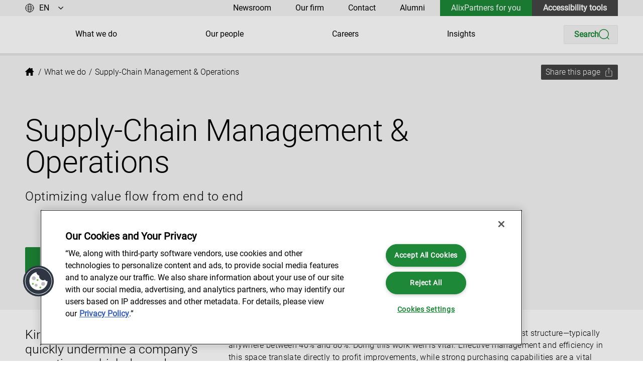

--- FILE ---
content_type: text/html
request_url: https://www.alixpartners.com/what-we-do/supply-chain-management-operations/
body_size: 19463
content:
<!DOCTYPE html>
<html lang="en-us">
	<head>
		<meta charset="UTF-8">
		<meta name="viewport" content="width=device-width">
		<link rel="icon" type="image/svg+xml" href="/favicon.ico">
		<meta name="generator" content="Astro v2.10.15">
		<title>Supply-Chain Management &amp; Operations Consulting Services | AlixPartners</title>
		<meta name="description" content="Optimizing value flow from end to end ">
		<link rel="canonical" href="https://www.alixpartners.com/what-we-do/supply-chain-management-operations/">
		<link rel="alternate" href="https://www.alixpartners.com/what-we-do/supply-chain-management-operations/" hreflang="en-us"><link rel="alternate" href="https://www.alixpartners.com/de/unsere-services/supply-chain-operations/" hreflang="de">
		<meta name="robots" content="index,follow">

		<meta property="og:title" content="Supply-Chain Management &#38; Operations">
		<meta property="og:description" content="Optimizing value flow from end to end ">
		<meta property="og:image" content="https://cdn.cloudinary.com/alixpartners/image/upload/t_Logo-centre//v1695653755/Imagery/OG_brand2_lwiswc">
		
		<meta property="og:type" content="website">
		<meta property="og:locale" content="en_US">
		<meta property="og:url" content="https://www.alixpartners.com/what-we-do/supply-chain-management-operations/">

		<script>(function(){const translationsAsJsonItems = [{"key":"AlixPartnersForYou","translations":[{"value":"","culture":"en-us"}]},{"key":"AlixPartnersForYou.ForgetMe","translations":[{"value":"Forget me","culture":"en-us"}]},{"key":"AlixPartnersForYou.RememberMe","translations":[{"value":"Remember me","culture":"en-us"}]},{"key":"AriaLabel.ChangeLanguage","translations":[{"value":"Change language","culture":"en-us"}]},{"key":"AriaLabel.GoToHomePage","translations":[{"value":"Go to home page","culture":"en-us"}]},{"key":"AriaLabel.PlayVideo","translations":[{"value":"Play video","culture":"en-us"}]},{"key":"AriaLabel.ScrollToSearchBar","translations":[{"value":"Scroll to search bar","culture":"en-us"}]},{"key":"AriaLabel.ShareByEmail","translations":[{"value":"Share by email","culture":"en-us"}]},{"key":"AriaLabel.ShareOnFacebook","translations":[{"value":"Share on Facebook","culture":"en-us"}]},{"key":"AriaLabel.ShareOnLinkedIn","translations":[{"value":"Share on LinkedIn","culture":"en-us"}]},{"key":"AriaLabel.ShareOnTwitter","translations":[{"value":"","culture":"en-us"}]},{"key":"Bio","translations":[{"value":"","culture":"en-us"}]},{"key":"Bio.BioHeading","translations":[{"value":"Bio","culture":"en-us"}]},{"key":"Bio.Certifications","translations":[{"value":"Certifications","culture":"en-us"}]},{"key":"Bio.Contact","translations":[{"value":"Contact","culture":"en-us"}]},{"key":"Bio.DownloadVCard","translations":[{"value":"Download vCard","culture":"en-us"}]},{"key":"Bio.Education","translations":[{"value":"Education","culture":"en-us"}]},{"key":"Bio.Expertise","translations":[{"value":"Expertise","culture":"en-us"}]},{"key":"Bio.LinkedIn","translations":[{"value":"LinkedIn","culture":"en-us"}]},{"key":"Bio.Office","translations":[{"value":"Office","culture":"en-us"}]},{"key":"Bio.ReadIn","translations":[{"value":"Read in","culture":"en-us"}]},{"key":"Bio.SendMessage","translations":[{"value":"Send a message","culture":"en-us"}]},{"key":"Career","translations":[{"value":"","culture":"en-us"}]},{"key":"Career.JobDescriptionHeadline","translations":[{"value":"Job description","culture":"en-us"}]},{"key":"Career.JobPosted","translations":[{"value":"Job posted","culture":"en-us"}]},{"key":"Event","translations":[{"value":"Event","culture":"en-us"}]},{"key":"Event.Details","translations":[{"value":"Event details","culture":"en-us"}]},{"key":"Event.SaveTheDate","translations":[{"value":"Save the date","culture":"en-us"}]},{"key":"Event.Speakers","translations":[{"value":"People","culture":"en-us"}]},{"key":"Footer","translations":[{"value":"","culture":"en-us"}]},{"key":"Footer.ConnectWithUsText","translations":[{"value":"Connect with us","culture":"en-us"}]},{"key":"Footer.FacebookFanpageDescription","translations":[{"value":"Check out our Facebook fan page.","culture":"en-us"}]},{"key":"Footer.InstagramFanpageDescription","translations":[{"value":"Check out our Instagram fan page","culture":"en-us"}]},{"key":"Footer.LinkedInFanpageDescription","translations":[{"value":"Check out our LinkedIn fan page","culture":"en-us"}]},{"key":"Footer.TwitterFanpageDescription","translations":[{"value":"Check out our Twitter fan page","culture":"en-us"}]},{"key":"Footer.YouTubeFanpageDescription","translations":[{"value":"Check out our YouTube channel","culture":"en-us"}]},{"key":"Header","translations":[{"value":"","culture":"en-us"}]},{"key":"Header.AriaCloseMobileMenu","translations":[{"value":"Close mobile menu","culture":"en-us"}]},{"key":"Header.AriaOpenMobileMenu","translations":[{"value":"Open mobile menu","culture":"en-us"}]},{"key":"Header.AriaOpenSearchMenu","translations":[{"value":"Open search menu","culture":"en-us"}]},{"key":"Insights","translations":[{"value":"","culture":"en-us"}]},{"key":"Insights.Authors","translations":[{"value":"Authors","culture":"en-us"}]},{"key":"New.DiscoverMore","translations":[{"value":"Discover more","culture":"en-us"}]},{"key":"News","translations":[{"value":"","culture":"en-us"}]},{"key":"News.Authors","translations":[{"value":"Related people","culture":"en-us"}]},{"key":"Search","translations":[{"value":"Search","culture":"en-us"}]},{"key":"Search.Category","translations":[{"value":"Category","culture":"en-us"}]},{"key":"Search.Expertise","translations":[{"value":"Expertise","culture":"en-us"}]},{"key":"Search.Facet.All","translations":[{"value":"All","culture":"en-us"}]},{"key":"Search.Facet.Content","translations":[{"value":"Content","culture":"en-us"}]},{"key":"Search.Facet.Events","translations":[{"value":"Events","culture":"en-us"}]},{"key":"Search.Facet.Industry","translations":[{"value":"Industry","culture":"en-us"}]},{"key":"Search.Facet.Insights","translations":[{"value":"Insights","culture":"en-us"}]},{"key":"Search.Facet.Jobs","translations":[{"value":"Jobs","culture":"en-us"}]},{"key":"Search.Facet.News","translations":[{"value":"News","culture":"en-us"}]},{"key":"Search.Facet.People","translations":[{"value":"People","culture":"en-us"}]},{"key":"Search.Facet.Service","translations":[{"value":"Service","culture":"en-us"}]},{"key":"Search.FilterByContent","translations":[{"value":"Search.FilterByContent","culture":"en-us"}]},{"key":"Search.HideFilters","translations":[{"value":"Hide filters","culture":"en-us"}]},{"key":"Search.LoadMore","translations":[{"value":"Load more","culture":"en-us"}]},{"key":"Search.Locations","translations":[{"value":"Locations","culture":"en-us"}]},{"key":"Search.NarrowYourSearchHeadline","translations":[{"value":"Narrow your search","culture":"en-us"}]},{"key":"Search.NoFiltersText","translations":[{"value":"No filters","culture":"en-us"}]},{"key":"Search.NoResultsText","translations":[{"value":"No results","culture":"en-us"}]},{"key":"Search.Placeholder.city","translations":[{"value":"Search cities...","culture":"en-us"}]},{"key":"Search.Placeholder.country","translations":[{"value":"Search countries...","culture":"en-us"}]},{"key":"Search.Placeholder.departmentTeam","translations":[{"value":"Search department...","culture":"en-us"}]},{"key":"Search.Placeholder.experienceLevel","translations":[{"value":"Search level...","culture":"en-us"}]},{"key":"Search.Placeholder.industry","translations":[{"value":"Search industries...","culture":"en-us"}]},{"key":"Search.Placeholder.role","translations":[{"value":"Search roles...","culture":"en-us"}]},{"key":"Search.Placeholder.service","translations":[{"value":"Search services...","culture":"en-us"}]},{"key":"Search.Placeholder.topics","translations":[{"value":"Search topics...","culture":"en-us"}]},{"key":"Search.RememberFiltersText","translations":[{"value":"Remember filters","culture":"en-us"}]},{"key":"Search.ResetFiltersText","translations":[{"value":"Reset filters","culture":"en-us"}]},{"key":"Search.Role","translations":[{"value":"Role","culture":"en-us"}]},{"key":"Search.SearchResultsForText","translations":[{"value":"SearchResultsForText","culture":"en-us"}]},{"key":"Search.ShowFilters","translations":[{"value":"Show filters","culture":"en-us"}]},{"key":"Search.ShowLess","translations":[{"value":"Show less","culture":"en-us"}]},{"key":"Search.ShowMore","translations":[{"value":"Show more","culture":"en-us"}]},{"key":"Search.SortBy","translations":[{"value":"Sort by","culture":"en-us"}]},{"key":"Share","translations":[{"value":"Share","culture":"en-us"}]},{"key":"Share.ShareButtonText","translations":[{"value":"Share this page","culture":"en-us"}]},{"key":"Share.ShareWindowHeadline","translations":[{"value":"Share","culture":"en-us"}]},{"key":"Share.copy","translations":[{"value":"copy","culture":"en-us"}]},{"key":"SkipLink.SkipToContent","translations":[{"value":"Skip to content","culture":"en-us"}]},{"key":"SkipLink.SkipToFooter","translations":[{"value":"Skip to footer","culture":"en-us"}]},{"key":"Taxonomy.Chinese(China)","translations":[{"value":"Chinese(China)","culture":"en-us"}]},{"key":"Taxonomy.campaign","translations":[{"value":"Campaign","culture":"en-us"}]},{"key":"Taxonomy.city","translations":[{"value":"City","culture":"en-us"}]},{"key":"Taxonomy.city:Hong Kong","translations":[{"value":"Hong Kong","culture":"en-us"}]},{"key":"Taxonomy.city:Shanghai","translations":[{"value":"Shanghai","culture":"en-us"}]},{"key":"Taxonomy.contentType","translations":[{"value":"Content Type","culture":"en-us"}]},{"key":"Taxonomy.country","translations":[{"value":"Country","culture":"en-us"}]},{"key":"Taxonomy.departmentTeam","translations":[{"value":"Department/Team","culture":"en-us"}]},{"key":"Taxonomy.experienceLevel","translations":[{"value":"Experience Level","culture":"en-us"}]},{"key":"Taxonomy.industry","translations":[{"value":"Industry","culture":"en-us"}]},{"key":"Taxonomy.industry:Aerospace & Defense, Aviation","translations":[{"value":"Aerospace & Defense, Aviation","culture":"en-us"}]},{"key":"Taxonomy.industry:Automotive","translations":[{"value":"Automotive","culture":"en-us"}]},{"key":"Taxonomy.industry:Automotive & Industrial","translations":[{"value":"Automotive & Industrial","culture":"en-us"}]},{"key":"Taxonomy.industry:Consumer Products","translations":[{"value":"Consumer Products","culture":"en-us"}]},{"key":"Taxonomy.industry:Energy & Process Industries","translations":[{"value":"Energy & Process Industries","culture":"en-us"}]},{"key":"Taxonomy.industry:Financial Services","translations":[{"value":"Financial Services","culture":"en-us"}]},{"key":"Taxonomy.industry:Healthcare & Life Sciences","translations":[{"value":"Healthcare & Life Sciences","culture":"en-us"}]},{"key":"Taxonomy.industry:Media & Entertainment","translations":[{"value":"Media & Entertainment","culture":"en-us"}]},{"key":"Taxonomy.industry:Private Equity & Investors","translations":[{"value":"Private Equity & Investors","culture":"en-us"}]},{"key":"Taxonomy.industry:Restaurants, Hospitality, Travel & Leisure","translations":[{"value":"Restaurants, Hospitality, Travel & Leisure","culture":"en-us"}]},{"key":"Taxonomy.industry:Retail","translations":[{"value":"Retail","culture":"en-us"}]},{"key":"Taxonomy.industry:Shipping, Logistics & Infrastructure","translations":[{"value":"Shipping, Logistics & Infrastructure","culture":"en-us"}]},{"key":"Taxonomy.industry:Tech Industry","translations":[{"value":"Tech Industry","culture":"en-us"}]},{"key":"Taxonomy.industry:Technology, Media & Telecommunications","translations":[{"value":"Technology, Media & Telecommunications","culture":"en-us"}]},{"key":"Taxonomy.industry:Telecommunications & Digital Infrastructure","translations":[{"value":"Telecommunications & Digital Infrastructure","culture":"en-us"}]},{"key":"Taxonomy.language","translations":[{"value":"Language","culture":"en-us"}]},{"key":"Taxonomy.office","translations":[{"value":"Office","culture":"en-us"}]},{"key":"Taxonomy.office:Dusseldorf","translations":[{"value":"Dusseldorf","culture":"en-us"}]},{"key":"Taxonomy.office:Hong Kong","translations":[{"value":"Hong Kong","culture":"en-us"}]},{"key":"Taxonomy.office:Munich","translations":[{"value":"Munich","culture":"en-us"}]},{"key":"Taxonomy.office:Shanghai","translations":[{"value":"Shanghai","culture":"en-us"}]},{"key":"Taxonomy.office:Zurich","translations":[{"value":"Zurich","culture":"en-us"}]},{"key":"Taxonomy.region","translations":[{"value":"Region","culture":"en-us"}]},{"key":"Taxonomy.role","translations":[{"value":"Role","culture":"en-us"}]},{"key":"Taxonomy.role:Director","translations":[{"value":"","culture":"en-us"}]},{"key":"Taxonomy.role:Partner","translations":[{"value":"","culture":"en-us"}]},{"key":"Taxonomy.role:Partner & Managing Director","translations":[{"value":"","culture":"en-us"}]},{"key":"Taxonomy.role:Senior Advisor","translations":[{"value":"","culture":"en-us"}]},{"key":"Taxonomy.service","translations":[{"value":"Service","culture":"en-us"}]},{"key":"Taxonomy.service:Artificial Intelligence","translations":[{"value":"Artificial Intelligence","culture":"en-us"}]},{"key":"Taxonomy.service:Compliance","translations":[{"value":"","culture":"en-us"}]},{"key":"Taxonomy.service:Corporate Strategy & Transformation","translations":[{"value":"Corporate Strategy & Transformation","culture":"en-us"}]},{"key":"Taxonomy.service:Data Analytics","translations":[{"value":"Data Analytics","culture":"en-us"}]},{"key":"Taxonomy.service:Data Governance","translations":[{"value":"Data Governance","culture":"en-us"}]},{"key":"Taxonomy.service:Disputes & Expert Services","translations":[{"value":"","culture":"en-us"}]},{"key":"Taxonomy.service:Economics Consulting","translations":[{"value":"","culture":"en-us"}]},{"key":"Taxonomy.service:Environmental, Social & Governance","translations":[{"value":"Environmental, Social & Governance","culture":"en-us"}]},{"key":"Taxonomy.service:Growth","translations":[{"value":"Growth","culture":"en-us"}]},{"key":"Taxonomy.service:Handel & Konsumgüter","translations":[{"value":"Handel & Konsumgüter","culture":"en-us"}]},{"key":"Taxonomy.service:Industrial","translations":[{"value":"Industrial","culture":"en-us"}]},{"key":"Taxonomy.service:International Arbitration","translations":[{"value":"","culture":"en-us"}]},{"key":"Taxonomy.service:Investigations","translations":[{"value":"","culture":"en-us"}]},{"key":"Taxonomy.service:Investigations, Disputes & Advisory","translations":[{"value":"Investigations, Disputes & Advisory","culture":"en-us"}]},{"key":"Taxonomy.service:Mergers & Acquisitions","translations":[{"value":"Mergers & Acquisitions","culture":"en-us"}]},{"key":"Taxonomy.service:Organizational Transformation","translations":[{"value":"Organizational Transformation","culture":"en-us"}]},{"key":"Taxonomy.service:Privacy","translations":[{"value":"","culture":"en-us"}]},{"key":"Taxonomy.service:Supply-Chain Management & Operations","translations":[{"value":"Supply-Chain Management & Operations","culture":"en-us"}]},{"key":"Taxonomy.service:Technology","translations":[{"value":"Technology","culture":"en-us"}]},{"key":"Taxonomy.service:Transformative Leadership","translations":[{"value":"Transformative Leadership","culture":"en-us"}]},{"key":"Taxonomy.service:Turnaround & Restructuring","translations":[{"value":"Turnaround & Restructuring","culture":"en-us"}]},{"key":"Taxonomy.service:eDiscovery","translations":[{"value":"","culture":"en-us"}]},{"key":"Taxonomy.topics","translations":[{"value":"Topics","culture":"en-us"}]}];
const culture = "en-us";

			window.translationsForFe = translationsAsJsonItems;
			window.cultureForFe = culture;
		})();</script>

		<noscript><img src="https://secure.leadforensics.com/263019.png" style="display:none;" alt=""></noscript>
		
	<link rel="stylesheet" href="/_astro/_...path_.5b330ca1.css" /><script data-cfasync="false" nonce="2179b7be-57ae-4f8a-a4ec-0285c3f03245">try{(function(w,d){!function(j,k,l,m){if(j.zaraz)console.error("zaraz is loaded twice");else{j[l]=j[l]||{};j[l].executed=[];j.zaraz={deferred:[],listeners:[]};j.zaraz._v="5874";j.zaraz._n="2179b7be-57ae-4f8a-a4ec-0285c3f03245";j.zaraz.q=[];j.zaraz._f=function(n){return async function(){var o=Array.prototype.slice.call(arguments);j.zaraz.q.push({m:n,a:o})}};for(const p of["track","set","debug"])j.zaraz[p]=j.zaraz._f(p);j.zaraz.init=()=>{var q=k.getElementsByTagName(m)[0],r=k.createElement(m),s=k.getElementsByTagName("title")[0];s&&(j[l].t=k.getElementsByTagName("title")[0].text);j[l].x=Math.random();j[l].w=j.screen.width;j[l].h=j.screen.height;j[l].j=j.innerHeight;j[l].e=j.innerWidth;j[l].l=j.location.href;j[l].r=k.referrer;j[l].k=j.screen.colorDepth;j[l].n=k.characterSet;j[l].o=(new Date).getTimezoneOffset();if(j.dataLayer)for(const t of Object.entries(Object.entries(dataLayer).reduce((u,v)=>({...u[1],...v[1]}),{})))zaraz.set(t[0],t[1],{scope:"page"});j[l].q=[];for(;j.zaraz.q.length;){const w=j.zaraz.q.shift();j[l].q.push(w)}r.defer=!0;for(const x of[localStorage,sessionStorage])Object.keys(x||{}).filter(z=>z.startsWith("_zaraz_")).forEach(y=>{try{j[l]["z_"+y.slice(7)]=JSON.parse(x.getItem(y))}catch{j[l]["z_"+y.slice(7)]=x.getItem(y)}});r.referrerPolicy="origin";r.src="/cdn-cgi/zaraz/s.js?z="+btoa(encodeURIComponent(JSON.stringify(j[l])));q.parentNode.insertBefore(r,q)};["complete","interactive"].includes(k.readyState)?zaraz.init():j.addEventListener("DOMContentLoaded",zaraz.init)}}(w,d,"zarazData","script");window.zaraz._p=async d$=>new Promise(ea=>{if(d$){d$.e&&d$.e.forEach(eb=>{try{const ec=d.querySelector("script[nonce]"),ed=ec?.nonce||ec?.getAttribute("nonce"),ee=d.createElement("script");ed&&(ee.nonce=ed);ee.innerHTML=eb;ee.onload=()=>{d.head.removeChild(ee)};d.head.appendChild(ee)}catch(ef){console.error(`Error executing script: ${eb}\n`,ef)}});Promise.allSettled((d$.f||[]).map(eg=>fetch(eg[0],eg[1])))}ea()});zaraz._p({"e":["(function(w,d){})(window,document)"]});})(window,document)}catch(e){throw fetch("/cdn-cgi/zaraz/t"),e;};</script></head>
		
		<!--[--><a class="skip-link" href="#content-wrapper" data-v-4b5bf144>Skip to content</a><a class="skip-link" href="#footer" data-v-4b5bf144>Skip to footer</a><!--]-->
		<style>.zoom { 
transition: all .2s ease-in-out; 
}
.zoom:hover {
transform: scale(1.05);
}</style>

		<style>astro-island,astro-slot,astro-static-slot{display:contents}</style><script>(()=>{var r=(i,c,n)=>{let s=async()=>{await(await i())()},t=new IntersectionObserver(e=>{for(let o of e)if(o.isIntersecting){t.disconnect(),s();break}});for(let e of n.children)t.observe(e)};(self.Astro||(self.Astro={})).visible=r;window.dispatchEvent(new Event("astro:visible"));})();;(()=>{var d;{let p={0:t=>u(t),1:t=>l(t),2:t=>new RegExp(t),3:t=>new Date(t),4:t=>new Map(l(t)),5:t=>new Set(l(t)),6:t=>BigInt(t),7:t=>new URL(t),8:t=>new Uint8Array(t),9:t=>new Uint16Array(t),10:t=>new Uint32Array(t)},h=t=>{let[e,n]=t;return e in p?p[e](n):void 0},l=t=>t.map(h),u=t=>typeof t!="object"||t===null?t:Object.fromEntries(Object.entries(t).map(([e,n])=>[e,h(n)]));customElements.get("astro-island")||customElements.define("astro-island",(d=class extends HTMLElement{constructor(){super(...arguments);this.hydrate=async()=>{var i;if(!this.hydrator||!this.isConnected)return;let e=(i=this.parentElement)==null?void 0:i.closest("astro-island[ssr]");if(e){e.addEventListener("astro:hydrate",this.hydrate,{once:!0});return}let n=this.querySelectorAll("astro-slot"),o={},a=this.querySelectorAll("template[data-astro-template]");for(let r of a){let s=r.closest(this.tagName);s!=null&&s.isSameNode(this)&&(o[r.getAttribute("data-astro-template")||"default"]=r.innerHTML,r.remove())}for(let r of n){let s=r.closest(this.tagName);s!=null&&s.isSameNode(this)&&(o[r.getAttribute("name")||"default"]=r.innerHTML)}let c;try{c=this.hasAttribute("props")?u(JSON.parse(this.getAttribute("props"))):{}}catch(r){let s=this.getAttribute("component-url")||"<unknown>",y=this.getAttribute("component-export");throw y&&(s+=` (export ${y})`),console.error(`[hydrate] Error parsing props for component ${s}`,this.getAttribute("props"),r),r}await this.hydrator(this)(this.Component,c,o,{client:this.getAttribute("client")}),this.removeAttribute("ssr"),this.dispatchEvent(new CustomEvent("astro:hydrate"))}}connectedCallback(){!this.hasAttribute("await-children")||this.firstChild?this.childrenConnectedCallback():new MutationObserver((e,n)=>{n.disconnect(),setTimeout(()=>this.childrenConnectedCallback(),0)}).observe(this,{childList:!0})}async childrenConnectedCallback(){let e=this.getAttribute("before-hydration-url");e&&await import(e),this.start()}start(){let e=JSON.parse(this.getAttribute("opts")),n=this.getAttribute("client");if(Astro[n]===void 0){window.addEventListener(`astro:${n}`,()=>this.start(),{once:!0});return}Astro[n](async()=>{let o=this.getAttribute("renderer-url"),[a,{default:c}]=await Promise.all([import(this.getAttribute("component-url")),o?import(o):()=>()=>{}]),i=this.getAttribute("component-export")||"default";if(!i.includes("."))this.Component=a[i];else{this.Component=a;for(let r of i.split("."))this.Component=this.Component[r]}return this.hydrator=c,this.hydrate},e,this)}attributeChangedCallback(){this.hydrate()}},d.observedAttributes=["props"],d))}})();</script><astro-island uid="2naQzH" component-url="/_astro/PageHeaderDesktop.614df794.js" component-export="default" renderer-url="/_astro/client.f5c2f98c.js" props="{&quot;mainNavigationItems&quot;:[1,[[0,{&quot;name&quot;:[0,&quot;What we do&quot;],&quot;target&quot;:[0,&quot;&quot;],&quot;isInternal&quot;:[0,true],&quot;relativeUrl&quot;:[0,&quot;/what-we-do/&quot;],&quot;url&quot;:[0,&quot;https://www.alixpartners.com/what-we-do/&quot;],&quot;culture&quot;:[0,&quot;en-us&quot;],&quot;originId&quot;:[0,&quot;1125-en-us&quot;]}],[0,{&quot;name&quot;:[0,&quot;Our people&quot;],&quot;target&quot;:[0,&quot;&quot;],&quot;isInternal&quot;:[0,true],&quot;relativeUrl&quot;:[0,&quot;/our-people/&quot;],&quot;url&quot;:[0,&quot;https://www.alixpartners.com/our-people/&quot;],&quot;culture&quot;:[0,&quot;en-us&quot;],&quot;originId&quot;:[0,&quot;1124-en-us&quot;]}],[0,{&quot;name&quot;:[0,&quot;Careers&quot;],&quot;target&quot;:[0,&quot;_blank&quot;],&quot;isInternal&quot;:[0,true],&quot;relativeUrl&quot;:[0,&quot;/careers/&quot;],&quot;url&quot;:[0,&quot;https://www.alixpartners.com/careers/&quot;],&quot;culture&quot;:[0,&quot;en-us&quot;],&quot;originId&quot;:[0,&quot;1347-en-us&quot;]}],[0,{&quot;name&quot;:[0,&quot;Insights&quot;],&quot;target&quot;:[0,&quot;&quot;],&quot;isInternal&quot;:[0,true],&quot;relativeUrl&quot;:[0,&quot;/insights/&quot;],&quot;url&quot;:[0,&quot;https://www.alixpartners.com/insights/&quot;],&quot;culture&quot;:[0,&quot;en-us&quot;],&quot;originId&quot;:[0,&quot;1126-en-us&quot;]}]]],&quot;mainNavigationDisabled&quot;:[0,false],&quot;serviceNavigationDisabled&quot;:[0,false],&quot;serviceNavigationItems&quot;:[1,[[0,{&quot;name&quot;:[0,&quot;Newsroom&quot;],&quot;target&quot;:[0,&quot;&quot;],&quot;isInternal&quot;:[0,true],&quot;relativeUrl&quot;:[0,&quot;/newsroom/#&quot;],&quot;url&quot;:[0,&quot;https://www.alixpartners.com/newsroom/#&quot;],&quot;culture&quot;:[0,&quot;en-us&quot;],&quot;originId&quot;:[0,&quot;1720-en-us&quot;]}],[0,{&quot;name&quot;:[0,&quot;Our firm&quot;],&quot;target&quot;:[0,&quot;&quot;],&quot;isInternal&quot;:[0,true],&quot;relativeUrl&quot;:[0,&quot;/our-firm/&quot;],&quot;url&quot;:[0,&quot;https://www.alixpartners.com/our-firm/&quot;],&quot;culture&quot;:[0,&quot;en-us&quot;],&quot;originId&quot;:[0,&quot;1112-en-us&quot;]}],[0,{&quot;name&quot;:[0,&quot;Contact&quot;],&quot;target&quot;:[0,&quot;&quot;],&quot;isInternal&quot;:[0,true],&quot;relativeUrl&quot;:[0,&quot;/get-in-touch/&quot;],&quot;url&quot;:[0,&quot;https://www.alixpartners.com/get-in-touch/&quot;],&quot;culture&quot;:[0,&quot;en-us&quot;],&quot;originId&quot;:[0,&quot;1127-en-us&quot;]}],[0,{&quot;name&quot;:[0,&quot;Alumni&quot;],&quot;target&quot;:[0,&quot;&quot;],&quot;isInternal&quot;:[0,true],&quot;relativeUrl&quot;:[0,&quot;/our-firm/alumni/&quot;],&quot;url&quot;:[0,&quot;https://www.alixpartners.com/our-firm/alumni/&quot;],&quot;culture&quot;:[0,&quot;en-us&quot;],&quot;originId&quot;:[0,&quot;1614-en-us&quot;]}]]],&quot;callToAction&quot;:[0,{&quot;name&quot;:[0,&quot;AlixPartners for you&quot;],&quot;target&quot;:[0,&quot;&quot;],&quot;isInternal&quot;:[0,true],&quot;relativeUrl&quot;:[0,&quot;/alixpartners-for-you/&quot;],&quot;url&quot;:[0,&quot;https://www.alixpartners.com/alixpartners-for-you/&quot;],&quot;culture&quot;:[0,&quot;en-us&quot;],&quot;originId&quot;:[0,&quot;1129-en-us&quot;]}],&quot;secondaryCallToAction&quot;:[0,{&quot;name&quot;:[0,&quot;Accessibility tools&quot;],&quot;target&quot;:[0,&quot;&quot;],&quot;isInternal&quot;:[0,false],&quot;relativeUrl&quot;:[0,&quot;&quot;],&quot;url&quot;:[0,&quot;#reciteme-launch&quot;],&quot;culture&quot;:[0,&quot;&quot;],&quot;originId&quot;:[0,&quot;&quot;]}],&quot;languagePicker&quot;:[1,[[0,{&quot;name&quot;:[0,&quot;EN&quot;],&quot;target&quot;:[0,&quot;&quot;],&quot;isInternal&quot;:[0,true],&quot;relativeUrl&quot;:[0,&quot;/what-we-do/supply-chain-management-operations/&quot;],&quot;url&quot;:[0,&quot;https://www.alixpartners.com/what-we-do/supply-chain-management-operations/&quot;],&quot;culture&quot;:[0,&quot;en-us&quot;],&quot;originId&quot;:[0,&quot;1111-en-us&quot;]}],[0,{&quot;name&quot;:[0,&quot;DE&quot;],&quot;target&quot;:[0,&quot;&quot;],&quot;isInternal&quot;:[0,true],&quot;relativeUrl&quot;:[0,&quot;/de/unsere-services/supply-chain-operations/&quot;],&quot;url&quot;:[0,&quot;https://www.alixpartners.com/de/unsere-services/supply-chain-operations/&quot;],&quot;culture&quot;:[0,&quot;de&quot;],&quot;originId&quot;:[0,&quot;1113-de&quot;]}],[0,{&quot;name&quot;:[0,&quot;JP&quot;],&quot;target&quot;:[0,&quot;&quot;],&quot;isInternal&quot;:[0,true],&quot;relativeUrl&quot;:[0,&quot;/jp/&quot;],&quot;url&quot;:[0,&quot;https://www.alixpartners.com/jp/&quot;],&quot;culture&quot;:[0,&quot;ja-jp&quot;],&quot;originId&quot;:[0,&quot;1462-ja-jp&quot;]}],[0,{&quot;name&quot;:[0,&quot;CN&quot;],&quot;target&quot;:[0,&quot;_blank&quot;],&quot;isInternal&quot;:[0,false],&quot;relativeUrl&quot;:[0,&quot;&quot;],&quot;url&quot;:[0,&quot;https://alixpartners.cn/&quot;],&quot;culture&quot;:[0,&quot;&quot;],&quot;originId&quot;:[0,&quot;&quot;]}]]],&quot;languagePickerDisabled&quot;:[0,false],&quot;searchDisabled&quot;:[0,false],&quot;culture&quot;:[0,&quot;en-us&quot;],&quot;logoDesktop&quot;:[0,{&quot;alt&quot;:[0,&quot;AlixPartners logo&quot;],&quot;previewUrl&quot;:[0,&quot;https://cdn.cloudinary.com/alixpartners/image/upload/c_limit,h_500,w_500/f_auto/v1693316258/assets-static-website/alixpartners-logo-black.svg&quot;],&quot;secureUrl&quot;:[0,&quot;https://res.cloudinary.com/alixpartners/image/upload/v1693316258/assets-static-website/alixpartners-logo-black.svg&quot;],&quot;publicId&quot;:[0,&quot;assets-static-website/alixpartners-logo-black&quot;],&quot;publicIdForTransformation&quot;:[0,&quot;assets-static-website:alixpartners-logo-black&quot;],&quot;version&quot;:[0,&quot;v1693316258&quot;],&quot;resourceType&quot;:[0,&quot;image&quot;],&quot;width&quot;:[0,&quot;178&quot;],&quot;height&quot;:[0,&quot;27&quot;],&quot;format&quot;:[0,&quot;svg&quot;],&quot;userTransformation&quot;:[0,&quot;&quot;],&quot;hasUserTransformation&quot;:[0,false],&quot;cdnBaseUrl&quot;:[0,&quot;https://cdn.cloudinary.com/alixpartners/image/upload/&quot;],&quot;cdnDefaultUrl&quot;:[0,&quot;https://cdn.cloudinary.com/alixpartners/image/upload/t_default/q_auto/f_auto/v1693316258/assets-static-website/alixpartners-logo-black.svg&quot;],&quot;cdnUrl&quot;:[0,&quot;https://cdn.cloudinary.com/alixpartners/image/upload/v1693316258/assets-static-website/alixpartners-logo-black.svg&quot;]}],&quot;searchResultsPage&quot;:[0,{&quot;name&quot;:[0,&quot;Search Results&quot;],&quot;target&quot;:[0,&quot;&quot;],&quot;isInternal&quot;:[0,true],&quot;relativeUrl&quot;:[0,&quot;/search-results/&quot;],&quot;url&quot;:[0,&quot;https://www.alixpartners.com/search-results/&quot;],&quot;culture&quot;:[0,&quot;en-us&quot;],&quot;originId&quot;:[0,&quot;1317-en-us&quot;]}],&quot;homePage&quot;:[0,{&quot;name&quot;:[0,&quot;AlixPartners.com (US)&quot;],&quot;target&quot;:[0,&quot;&quot;],&quot;isInternal&quot;:[0,true],&quot;relativeUrl&quot;:[0,&quot;/&quot;],&quot;url&quot;:[0,&quot;https://www.alixpartners.com/&quot;],&quot;culture&quot;:[0,&quot;en-us&quot;],&quot;originId&quot;:[0,&quot;1111-en-us&quot;]}],&quot;siteSearchCultures&quot;:[1,[[0,&quot;en-us&quot;],[0,&quot;ja-jp&quot;]]],&quot;ruleContext&quot;:[1,[[0,&quot;SiteSearch&quot;]]],&quot;analyticsTags&quot;:[1,[[0,&quot;site_search&quot;]]],&quot;enableContentScroll&quot;:[0,true],&quot;algoliaAppId&quot;:[0,&quot;08NL1Q16GE&quot;],&quot;algoliaApiKey&quot;:[0,&quot;063aa389bd76152a6c03e5a937a5e475&quot;],&quot;algoliaIndexName&quot;:[0,&quot;federated:published&quot;]}" ssr="" client="visible" opts="{&quot;name&quot;:&quot;PageHeaderDesktop&quot;,&quot;value&quot;:true}" await-children=""><!--[--><header class="the-header" data-v-d21ca47b><div class="top-bar" data-v-d21ca47b><div class="top-bar-content ap-grid !mb-0" data-v-d21ca47b><div data-v-d21ca47b><div class="language-switcher" data-v-d21ca47b data-v-c9cbfe94><svg width="18" height="18" viewbox="0 0 18 18" fill="none" xmlns="http://www.w3.org/2000/svg" aria-hidden="true" class="left-icon" data-v-c9cbfe94><g><g><g><path d="M17 9C17 13.4183 13.419 17 8.99857 17C4.57816 17 1 13.4212 1 9C1 4.5788 4.58102 1 8.99857 1C13.4161 1 17 4.58166 17 9Z" stroke="currentColor" stroke-linecap="round" stroke-linejoin="round"></path><path d="M11.7546 9C11.7546 13.4183 10.5198 17 8.99863 17C7.47741 17 6.24268 13.4183 6.24268 9C6.24268 4.58166 7.47741 1 8.99863 1C10.5198 1 11.7546 4.58166 11.7546 9Z" stroke="currentColor" stroke-linecap="round" stroke-linejoin="round"></path></g><path d="M1 9H17" stroke="#414141" stroke-linecap="round" stroke-linejoin="round"></path><path d="M2.63867 4.23209C3.38066 4.81088 5.21701 5.82234 9.00143 5.82234C12.7859 5.82234 14.6222 4.81088 15.3642 4.23209" stroke="#414141" stroke-linecap="round" stroke-linejoin="round"></path><path d="M2.63867 13.7708C3.38066 13.192 5.21701 12.1805 9.00143 12.1805C12.7859 12.1805 14.6222 13.192 15.3642 13.7708" stroke="#414141" stroke-linecap="round" stroke-linejoin="round"></path></g></g></svg><div class="relative" data-v-c9cbfe94><select class="language-switcher-select" aria-label="Change language" data-v-c9cbfe94><!--[--><option value="/what-we-do/supply-chain-management-operations/" selected data-v-c9cbfe94>EN</option><option value="/de/unsere-services/supply-chain-operations/" data-v-c9cbfe94>DE</option><option value="/jp/" data-v-c9cbfe94>JP</option><option value="https://alixpartners.cn/" data-v-c9cbfe94>CN</option><!--]--></select><svg width="18" height="18" viewbox="0 0 18 18" fill="none" xmlns="http://www.w3.org/2000/svg" aria-hidden="true" class="pointer-events-none absolute right-0 top-1/2 size-3 -translate-y-1/2 rotate-90" data-v-c9cbfe94><mask style="mask-type:alpha;" maskUnits="userSpaceOnUse" x="-1" y="-1" width="20" height="20"><rect x="-0.25" y="-0.25" width="18.5" height="18.5" fill="#D9D9D9" stroke="white" stroke-width="0.5" stroke-linejoin="round"></rect></mask><g><path d="M5.82303 16.0019C5.86991 16.0488 5.9335 16.0751 5.9998 16.0751C6.06611 16.0751 6.1297 16.0488 6.17658 16.0019L13.0016 9.17689C13.0485 9.13 13.0748 9.06641 13.0748 9.00011C13.0748 8.93381 13.0485 8.87022 13.0016 8.82333L6.17658 1.99833C6.07895 1.9007 5.92066 1.9007 5.82303 1.99833L5.18553 2.63583C5.13864 2.68272 5.1123 2.74631 5.1123 2.81261C5.1123 2.87891 5.13864 2.9425 5.18553 2.98939L11.1963 9.00011L5.18553 15.0108C5.0879 15.1085 5.0879 15.2668 5.18553 15.3644L5.82303 16.0019Z" fill="currentColor" stroke="currentColor" stroke-width="0.5" stroke-linejoin="round"></path></g></svg></div></div></div><div class="top-bar-links" data-v-d21ca47b><!--[--><a href="/newsroom/#" target role="link" class="mr-12" data-v-d21ca47b>Newsroom</a><a href="/our-firm/" target role="link" class="mr-12" data-v-d21ca47b>Our firm</a><a href="/get-in-touch/" target role="link" class="mr-12" data-v-d21ca47b>Contact</a><a href="/our-firm/alumni/" target role="link" class="" data-v-d21ca47b>Alumni</a><!--]--><a href="/alixpartners-for-you/" target role="link" class="ml-[30px] bg-primary px-[22px] py-1 text-white transition-all ease-in-out hover:bg-black" data-v-d21ca47b>AlixPartners for you</a><a href="#reciteme-launch" target role="link" class="bg-dark-grey px-[22px] py-1 font-bold text-white transition-all ease-in-out hover:bg-black" data-v-d21ca47b>Accessibility tools</a></div></div></div><div class="ap-grid !mb-0" data-v-d21ca47b><div class="bottom-bar" data-v-d21ca47b><a href="/" aria-label="Go to home page" title="Go to home page" target role="link" class="mr-[100px]" data-v-d21ca47b><!--[--><img src="https://cdn.cloudinary.com/alixpartners/image/upload/q_auto:eco/f_webp/c_limit,w_178,h_27/v1693316258/assets-static-website/alixpartners-logo-black" alt loading="eager" width="178" height="27" role="presentation" data-v-d21ca47b><!--]--></a><div class="header-links-and-search-input" data-v-d21ca47b><div class="flex justify-end" data-v-d21ca47b><!--[--><a href="/what-we-do/" target role="link" class="main-nav-link mr-auto" data-v-d21ca47b>What we do</a><a href="/our-people/" target role="link" class="main-nav-link mr-auto" data-v-d21ca47b>Our people</a><a href="/careers/" target="_blank" role="link" class="main-nav-link mr-auto" data-v-d21ca47b>Careers</a><a href="/insights/" target role="link" class="main-nav-link mr-auto" data-v-d21ca47b>Insights</a><!--]--></div></div><button class="flex items-center gap-4 rounded-sm border border-black/5 bg-[#F4F4F4] py-1 pl-5 pr-3 font-semibold leading-[28px] text-primary transition-colors ease-in hover:border-black" aria-label="Search" data-v-d21ca47b><span data-v-d21ca47b>Search</span><svg width="25" height="22" viewbox="0 0 25 22" fill="none" xmlns="http://www.w3.org/2000/svg" aria-hidden="true" data-v-d21ca47b><circle cx="10" cy="10" r="9.25" stroke="#1D8837" stroke-width="1.5"></circle><line x1="17.0607" y1="17" x2="20" y2="19.9393" stroke="#1D8837" stroke-width="1.5" stroke-linecap="round"></line></svg></button></div></div><div class="content-scroll-container h-[5px] w-full overflow-hidden bg-[#e6e6e6]" data-v-d21ca47b><div class="h-[5px] w-0 rounded-r-lg bg-[#5CB335]" style="width:0%;"></div></div></header><!----><!--]--></astro-island>
		<astro-island uid="Z2tDKSY" component-url="/_astro/PageHeaderMobile.4861fac9.js" component-export="default" renderer-url="/_astro/client.f5c2f98c.js" props="{&quot;mainNavigationItems&quot;:[1,[[0,{&quot;name&quot;:[0,&quot;What we do&quot;],&quot;target&quot;:[0,&quot;&quot;],&quot;isInternal&quot;:[0,true],&quot;relativeUrl&quot;:[0,&quot;/what-we-do/&quot;],&quot;url&quot;:[0,&quot;https://www.alixpartners.com/what-we-do/&quot;],&quot;culture&quot;:[0,&quot;en-us&quot;],&quot;originId&quot;:[0,&quot;1125-en-us&quot;]}],[0,{&quot;name&quot;:[0,&quot;Our people&quot;],&quot;target&quot;:[0,&quot;&quot;],&quot;isInternal&quot;:[0,true],&quot;relativeUrl&quot;:[0,&quot;/our-people/&quot;],&quot;url&quot;:[0,&quot;https://www.alixpartners.com/our-people/&quot;],&quot;culture&quot;:[0,&quot;en-us&quot;],&quot;originId&quot;:[0,&quot;1124-en-us&quot;]}],[0,{&quot;name&quot;:[0,&quot;Careers&quot;],&quot;target&quot;:[0,&quot;_blank&quot;],&quot;isInternal&quot;:[0,true],&quot;relativeUrl&quot;:[0,&quot;/careers/&quot;],&quot;url&quot;:[0,&quot;https://www.alixpartners.com/careers/&quot;],&quot;culture&quot;:[0,&quot;en-us&quot;],&quot;originId&quot;:[0,&quot;1347-en-us&quot;]}],[0,{&quot;name&quot;:[0,&quot;Insights&quot;],&quot;target&quot;:[0,&quot;&quot;],&quot;isInternal&quot;:[0,true],&quot;relativeUrl&quot;:[0,&quot;/insights/&quot;],&quot;url&quot;:[0,&quot;https://www.alixpartners.com/insights/&quot;],&quot;culture&quot;:[0,&quot;en-us&quot;],&quot;originId&quot;:[0,&quot;1126-en-us&quot;]}]]],&quot;mainNavigationDisabled&quot;:[0,false],&quot;serviceNavigationItems&quot;:[1,[[0,{&quot;name&quot;:[0,&quot;Newsroom&quot;],&quot;target&quot;:[0,&quot;&quot;],&quot;isInternal&quot;:[0,true],&quot;relativeUrl&quot;:[0,&quot;/newsroom/#&quot;],&quot;url&quot;:[0,&quot;https://www.alixpartners.com/newsroom/#&quot;],&quot;culture&quot;:[0,&quot;en-us&quot;],&quot;originId&quot;:[0,&quot;1720-en-us&quot;]}],[0,{&quot;name&quot;:[0,&quot;Our firm&quot;],&quot;target&quot;:[0,&quot;&quot;],&quot;isInternal&quot;:[0,true],&quot;relativeUrl&quot;:[0,&quot;/our-firm/&quot;],&quot;url&quot;:[0,&quot;https://www.alixpartners.com/our-firm/&quot;],&quot;culture&quot;:[0,&quot;en-us&quot;],&quot;originId&quot;:[0,&quot;1112-en-us&quot;]}],[0,{&quot;name&quot;:[0,&quot;Contact&quot;],&quot;target&quot;:[0,&quot;&quot;],&quot;isInternal&quot;:[0,true],&quot;relativeUrl&quot;:[0,&quot;/get-in-touch/&quot;],&quot;url&quot;:[0,&quot;https://www.alixpartners.com/get-in-touch/&quot;],&quot;culture&quot;:[0,&quot;en-us&quot;],&quot;originId&quot;:[0,&quot;1127-en-us&quot;]}],[0,{&quot;name&quot;:[0,&quot;Alumni&quot;],&quot;target&quot;:[0,&quot;&quot;],&quot;isInternal&quot;:[0,true],&quot;relativeUrl&quot;:[0,&quot;/our-firm/alumni/&quot;],&quot;url&quot;:[0,&quot;https://www.alixpartners.com/our-firm/alumni/&quot;],&quot;culture&quot;:[0,&quot;en-us&quot;],&quot;originId&quot;:[0,&quot;1614-en-us&quot;]}]]],&quot;serviceNavigationDisabled&quot;:[0,false],&quot;callToAction&quot;:[0,{&quot;name&quot;:[0,&quot;AlixPartners for you&quot;],&quot;target&quot;:[0,&quot;&quot;],&quot;isInternal&quot;:[0,true],&quot;relativeUrl&quot;:[0,&quot;/alixpartners-for-you/&quot;],&quot;url&quot;:[0,&quot;https://www.alixpartners.com/alixpartners-for-you/&quot;],&quot;culture&quot;:[0,&quot;en-us&quot;],&quot;originId&quot;:[0,&quot;1129-en-us&quot;]}],&quot;secondaryCallToAction&quot;:[0,{&quot;name&quot;:[0,&quot;Accessibility tools&quot;],&quot;target&quot;:[0,&quot;&quot;],&quot;isInternal&quot;:[0,false],&quot;relativeUrl&quot;:[0,&quot;&quot;],&quot;url&quot;:[0,&quot;#reciteme-launch&quot;],&quot;culture&quot;:[0,&quot;&quot;],&quot;originId&quot;:[0,&quot;&quot;]}],&quot;languagePicker&quot;:[1,[[0,{&quot;name&quot;:[0,&quot;EN&quot;],&quot;target&quot;:[0,&quot;&quot;],&quot;isInternal&quot;:[0,true],&quot;relativeUrl&quot;:[0,&quot;/what-we-do/supply-chain-management-operations/&quot;],&quot;url&quot;:[0,&quot;https://www.alixpartners.com/what-we-do/supply-chain-management-operations/&quot;],&quot;culture&quot;:[0,&quot;en-us&quot;],&quot;originId&quot;:[0,&quot;1111-en-us&quot;]}],[0,{&quot;name&quot;:[0,&quot;DE&quot;],&quot;target&quot;:[0,&quot;&quot;],&quot;isInternal&quot;:[0,true],&quot;relativeUrl&quot;:[0,&quot;/de/unsere-services/supply-chain-operations/&quot;],&quot;url&quot;:[0,&quot;https://www.alixpartners.com/de/unsere-services/supply-chain-operations/&quot;],&quot;culture&quot;:[0,&quot;de&quot;],&quot;originId&quot;:[0,&quot;1113-de&quot;]}],[0,{&quot;name&quot;:[0,&quot;JP&quot;],&quot;target&quot;:[0,&quot;&quot;],&quot;isInternal&quot;:[0,true],&quot;relativeUrl&quot;:[0,&quot;/jp/&quot;],&quot;url&quot;:[0,&quot;https://www.alixpartners.com/jp/&quot;],&quot;culture&quot;:[0,&quot;ja-jp&quot;],&quot;originId&quot;:[0,&quot;1462-ja-jp&quot;]}],[0,{&quot;name&quot;:[0,&quot;CN&quot;],&quot;target&quot;:[0,&quot;_blank&quot;],&quot;isInternal&quot;:[0,false],&quot;relativeUrl&quot;:[0,&quot;&quot;],&quot;url&quot;:[0,&quot;https://alixpartners.cn/&quot;],&quot;culture&quot;:[0,&quot;&quot;],&quot;originId&quot;:[0,&quot;&quot;]}]]],&quot;languagePickerDisabled&quot;:[0,false],&quot;searchDisabled&quot;:[0,false],&quot;culture&quot;:[0,&quot;en-us&quot;],&quot;logoMobile&quot;:[0,{&quot;alt&quot;:[0,&quot;AlixPartners logo&quot;],&quot;previewUrl&quot;:[0,&quot;https://cdn.cloudinary.com/alixpartners/image/upload/c_limit,h_500,w_500/f_auto/v1692255562/Novicell/alix-partners-letter-logo_sm3hd9&quot;],&quot;secureUrl&quot;:[0,&quot;https://res.cloudinary.com/alixpartners/image/upload/v1692255562/Novicell/alix-partners-letter-logo_sm3hd9.svg&quot;],&quot;publicId&quot;:[0,&quot;Novicell/alix-partners-letter-logo_sm3hd9&quot;],&quot;publicIdForTransformation&quot;:[0,&quot;Novicell:alix-partners-letter-logo_sm3hd9&quot;],&quot;version&quot;:[0,&quot;v1692255562&quot;],&quot;resourceType&quot;:[0,&quot;image&quot;],&quot;width&quot;:[0,&quot;28&quot;],&quot;height&quot;:[0,&quot;30&quot;],&quot;format&quot;:[0,&quot;svg&quot;],&quot;userTransformation&quot;:[0,&quot;&quot;],&quot;hasUserTransformation&quot;:[0,false],&quot;cdnBaseUrl&quot;:[0,&quot;https://cdn.cloudinary.com/alixpartners/image/upload/&quot;],&quot;cdnDefaultUrl&quot;:[0,&quot;https://cdn.cloudinary.com/alixpartners/image/upload/t_default/q_auto/f_auto/v1692255562/Novicell/alix-partners-letter-logo_sm3hd9&quot;],&quot;cdnUrl&quot;:[0,&quot;https://cdn.cloudinary.com/alixpartners/image/upload/v1692255562/Novicell/alix-partners-letter-logo_sm3hd9&quot;]}],&quot;searchResultsPage&quot;:[0,{&quot;name&quot;:[0,&quot;Search Results&quot;],&quot;target&quot;:[0,&quot;&quot;],&quot;isInternal&quot;:[0,true],&quot;relativeUrl&quot;:[0,&quot;/search-results/&quot;],&quot;url&quot;:[0,&quot;https://www.alixpartners.com/search-results/&quot;],&quot;culture&quot;:[0,&quot;en-us&quot;],&quot;originId&quot;:[0,&quot;1317-en-us&quot;]}],&quot;homePage&quot;:[0,{&quot;name&quot;:[0,&quot;AlixPartners.com (US)&quot;],&quot;target&quot;:[0,&quot;&quot;],&quot;isInternal&quot;:[0,true],&quot;relativeUrl&quot;:[0,&quot;/&quot;],&quot;url&quot;:[0,&quot;https://www.alixpartners.com/&quot;],&quot;culture&quot;:[0,&quot;en-us&quot;],&quot;originId&quot;:[0,&quot;1111-en-us&quot;]}],&quot;siteSearchCultures&quot;:[1,[[0,&quot;en-us&quot;],[0,&quot;ja-jp&quot;]]],&quot;ruleContext&quot;:[1,[[0,&quot;SiteSearch&quot;]]],&quot;analyticsTags&quot;:[1,[[0,&quot;site_search&quot;]]],&quot;enableContentScroll&quot;:[0,true],&quot;algoliaAppId&quot;:[0,&quot;08NL1Q16GE&quot;],&quot;algoliaApiKey&quot;:[0,&quot;063aa389bd76152a6c03e5a937a5e475&quot;],&quot;algoliaIndexName&quot;:[0,&quot;federated:published&quot;]}" ssr="" client="visible" opts="{&quot;name&quot;:&quot;PageHeaderMobile&quot;,&quot;value&quot;:true}" await-children=""><header class="the-header-mobile with-scroll" data-v-fbecf699><div class="the-header-mobile-main-view" data-v-fbecf699><a href="/" aria-label="Go to home page" title="Go to home page" target role="link" class="logo" data-v-fbecf699><!--[--><img src="https://cdn.cloudinary.com/alixpartners/image/upload/q_auto:eco/f_svg/c_limit,w_28,h_30/v1692255562/Novicell/alix-partners-letter-logo_sm3hd9" alt loading="eager" width="28" height="30" role="presentation" data-v-fbecf699><!--]--></a><div class="the-header-mobile-right-icons" data-v-fbecf699><!----><button class="mr-5 rounded-sm border border-black/5 bg-[#F4F4F4] p-2" aria-label="Open search menu" data-v-fbecf699><svg width="25" height="22" viewbox="0 0 25 22" fill="none" xmlns="http://www.w3.org/2000/svg" aria-hidden="true" data-v-fbecf699><circle cx="10" cy="10" r="9.25" stroke="#1D8837" stroke-width="1.5"></circle><line x1="17.0607" y1="17" x2="20" y2="19.9393" stroke="#1D8837" stroke-width="1.5" stroke-linecap="round"></line></svg></button><button aria-label="Open mobile menu" data-v-fbecf699><svg width="29" height="18" viewbox="0 0 29 18" fill="none" xmlns="http://www.w3.org/2000/svg" aria-hidden="true" data-v-fbecf699><path d="M0 17.5641V16.1538H28.3333V17.5641H0ZM0 9.48717V8.07692H28.3333V9.48717H0ZM0 1.41025V0H28.3333V1.41025H0Z" fill="currentColor"></path></svg></button></div></div><!----><!----><div class="content-scroll-container h-[5px] w-full overflow-hidden bg-[#e6e6e6] absolute inset-x-0 bottom-0" data-v-fbecf699><div class="h-[5px] w-0 rounded-r-lg bg-[#5CB335]" style="width:0%;"></div></div></header></astro-island>

		<main>
			<a name="content-wrapper"></a>
			
	
	<astro-island uid="Z1JfcbA" component-url="/_astro/PageHeaderBuilder.44eb97fa.js" component-export="default" renderer-url="/_astro/client.f5c2f98c.js" props="{&quot;alias&quot;:[0,&quot;fullWidthBannerElement&quot;],&quot;hero&quot;:[0,{&quot;headline&quot;:[0,&quot;Supply-Chain Management &amp; Operations&quot;],&quot;text&quot;:[0,&quot;Optimizing value flow from end to end &quot;],&quot;callToAction&quot;:[0,{&quot;name&quot;:[0,&quot;Connect with our team&quot;],&quot;target&quot;:[0,&quot;&quot;],&quot;isInternal&quot;:[0,false],&quot;relativeUrl&quot;:[0,&quot;&quot;],&quot;url&quot;:[0,&quot;#team&quot;],&quot;culture&quot;:[0,&quot;&quot;],&quot;originId&quot;:[0,&quot;&quot;]}],&quot;image&quot;:[0,{&quot;alt&quot;:[0,&quot;&quot;],&quot;previewUrl&quot;:[0,&quot;https://cdn.cloudinary.com/alixpartners/image/upload/c_limit,h_500,w_500/f_auto/v1708520337/Josh revised imagery V1/Supply-Chain_hzd304&quot;],&quot;secureUrl&quot;:[0,&quot;https://res.cloudinary.com/alixpartners/image/upload/v1708520337/Josh%20revised%20imagery%20V1/Supply-Chain_hzd304.jpg&quot;],&quot;publicId&quot;:[0,&quot;Josh revised imagery V1/Supply-Chain_hzd304&quot;],&quot;publicIdForTransformation&quot;:[0,&quot;Josh revised imagery V1:Supply-Chain_hzd304&quot;],&quot;version&quot;:[0,&quot;v1708520337&quot;],&quot;resourceType&quot;:[0,&quot;image&quot;],&quot;width&quot;:[0,&quot;2162&quot;],&quot;height&quot;:[0,&quot;759&quot;],&quot;format&quot;:[0,&quot;jpg&quot;],&quot;userTransformation&quot;:[0,&quot;&quot;],&quot;hasUserTransformation&quot;:[0,false],&quot;cdnBaseUrl&quot;:[0,&quot;https://cdn.cloudinary.com/alixpartners/image/upload/&quot;],&quot;cdnDefaultUrl&quot;:[0,&quot;https://cdn.cloudinary.com/alixpartners/image/upload/t_default/q_auto/f_auto/v1708520337/Josh revised imagery V1/Supply-Chain_hzd304&quot;],&quot;cdnUrl&quot;:[0,&quot;https://cdn.cloudinary.com/alixpartners/image/upload/v1708520337/Josh revised imagery V1/Supply-Chain_hzd304&quot;]}],&quot;imageAlignment&quot;:[0,&quot;Background&quot;],&quot;invertColors&quot;:[0,false],&quot;isFloatingPanel&quot;:[0,false]}],&quot;settings&quot;:[0,{&quot;backgroundColor&quot;:[0,&quot;&quot;],&quot;topMargin&quot;:[0,&quot;Default&quot;],&quot;customTopMargin&quot;:[0,0],&quot;bottomMargin&quot;:[0,&quot;Default&quot;],&quot;customBottomMargin&quot;:[0,0],&quot;cssClasses&quot;:[0,&quot;&quot;],&quot;anchorName&quot;:[0,&quot;&quot;],&quot;backgroundImage&quot;:[0,null]}],&quot;breadcrumbs&quot;:[1,[[0,{&quot;link&quot;:[0,{&quot;name&quot;:[0,&quot;AlixPartners.com (US)&quot;],&quot;target&quot;:[0,&quot;_self&quot;],&quot;isInternal&quot;:[0,true],&quot;relativeUrl&quot;:[0,&quot;/&quot;],&quot;url&quot;:[0,&quot;https://www.alixpartners.com/&quot;],&quot;originId&quot;:[0,&quot;1111-en-us&quot;]}],&quot;level&quot;:[0,1]}],[0,{&quot;link&quot;:[0,{&quot;name&quot;:[0,&quot;What we do&quot;],&quot;target&quot;:[0,&quot;_self&quot;],&quot;isInternal&quot;:[0,true],&quot;relativeUrl&quot;:[0,&quot;/what-we-do/&quot;],&quot;url&quot;:[0,&quot;https://www.alixpartners.com/what-we-do/&quot;],&quot;originId&quot;:[0,&quot;1125-en-us&quot;]}],&quot;level&quot;:[0,2]}],[0,{&quot;link&quot;:[0,{&quot;name&quot;:[0,&quot;Supply-Chain Management &amp; Operations&quot;],&quot;target&quot;:[0,&quot;_self&quot;],&quot;isInternal&quot;:[0,true],&quot;relativeUrl&quot;:[0,&quot;/what-we-do/supply-chain-management-operations/&quot;],&quot;url&quot;:[0,&quot;https://www.alixpartners.com/what-we-do/supply-chain-management-operations/&quot;],&quot;originId&quot;:[0,&quot;1773-en-us&quot;]}],&quot;level&quot;:[0,3]}]]],&quot;breadcrumbsDisabled&quot;:[0,false],&quot;enableShareButton&quot;:[0,true],&quot;loadImageEager&quot;:[0,true],&quot;systemPages&quot;:[0,{&quot;notFoundPage&quot;:[0,{&quot;name&quot;:[0,&quot;404 Page&quot;],&quot;target&quot;:[0,&quot;&quot;],&quot;isInternal&quot;:[0,true],&quot;relativeUrl&quot;:[0,&quot;/404-page/&quot;],&quot;url&quot;:[0,&quot;https://www.alixpartners.com/404-page/&quot;],&quot;culture&quot;:[0,&quot;en-us&quot;],&quot;originId&quot;:[0,&quot;1141-en-us&quot;]}],&quot;errorPage&quot;:[0,{&quot;name&quot;:[0,&quot;404 Page&quot;],&quot;target&quot;:[0,&quot;&quot;],&quot;isInternal&quot;:[0,true],&quot;relativeUrl&quot;:[0,&quot;/404-page/&quot;],&quot;url&quot;:[0,&quot;https://www.alixpartners.com/404-page/&quot;],&quot;culture&quot;:[0,&quot;en-us&quot;],&quot;originId&quot;:[0,&quot;1141-en-us&quot;]}],&quot;searchResultsPage&quot;:[0,{&quot;name&quot;:[0,&quot;Search Results&quot;],&quot;target&quot;:[0,&quot;&quot;],&quot;isInternal&quot;:[0,true],&quot;relativeUrl&quot;:[0,&quot;/search-results/&quot;],&quot;url&quot;:[0,&quot;https://www.alixpartners.com/search-results/&quot;],&quot;culture&quot;:[0,&quot;en-us&quot;],&quot;originId&quot;:[0,&quot;1317-en-us&quot;]}],&quot;homePage&quot;:[0,{&quot;name&quot;:[0,&quot;AlixPartners.com (US)&quot;],&quot;target&quot;:[0,&quot;&quot;],&quot;isInternal&quot;:[0,true],&quot;relativeUrl&quot;:[0,&quot;/&quot;],&quot;url&quot;:[0,&quot;https://www.alixpartners.com/&quot;],&quot;culture&quot;:[0,&quot;en-us&quot;],&quot;originId&quot;:[0,&quot;1111-en-us&quot;]}],&quot;jobApplicationPage&quot;:[0,null]}],&quot;siteSearchCultures&quot;:[1,[[0,&quot;en-us&quot;],[0,&quot;ja-jp&quot;]]],&quot;algoliaAppId&quot;:[0,&quot;08NL1Q16GE&quot;],&quot;algoliaApiKey&quot;:[0,&quot;063aa389bd76152a6c03e5a937a5e475&quot;],&quot;algoliaIndexName&quot;:[0,&quot;federated:published&quot;]}" ssr="" client="visible" opts="{&quot;name&quot;:&quot;PageHeaderBuilder&quot;,&quot;value&quot;:true}" await-children=""><section class="banner ap-grid-swide banner-bg" alias="fullWidthBannerElement" style="" algoliaappid="08NL1Q16GE" algoliaapikey="063aa389bd76152a6c03e5a937a5e475" algoliaindexname="federated:published" data-v-9f25d356><img src="https://cdn.cloudinary.com/alixpartners/image/upload/q_auto:eco/f_webp/c_limit,w_1440/v1708520337/Josh revised imagery V1/Supply-Chain_hzd304" alt loading="eager" width="1440" height class="banner-bg-img" data-v-9f25d356><div class="ap-grid relative" data-v-9f25d356><div class="breadcrumbs-wrapper" data-v-9f25d356><div class="relative flex items-center justify-between" data-v-9f25d356 data-v-0e47d50b><div class="breadcrumbs lg:mr-2" data-v-0e47d50b><!--[--><!--[--><a href="/" aria-label="Back to home page" title="Back to home page" target="_self" role="link" class="breadcrumb home" data-v-0e47d50b><!--[--><svg width="20" height="28" viewbox="0 0 20 28" fill="none" xmlns="http://www.w3.org/2000/svg" aria-hidden="true" data-v-0e47d50b><path d="M17.6407 12.98L14.8907 10.44C14.8207 10.38 14.7907 10.29 14.7907 10.21V6.31C14.7907 6.13 14.6507 5.99 14.4707 5.99H12.1907C12.0107 5.99 11.8707 6.13 11.8707 6.31V7.47C11.8707 7.54 11.7907 7.58 11.7307 7.53L9.09071 5.08C8.97071 4.97 8.78071 4.97 8.66071 5.08L0.100744 12.98C-0.109256 13.18 0.0307439 13.53 0.320743 13.53H2.15074C2.33074 13.53 2.47073 13.67 2.47073 13.85V20.7C2.47073 20.88 2.61073 21.02 2.79073 21.02H6.66072C6.84072 21.02 6.98072 20.88 6.98072 20.7V15.72C6.98072 15.54 7.12072 15.4 7.30072 15.4H10.4607C10.6407 15.4 10.7807 15.54 10.7807 15.72V20.7C10.7807 20.88 10.9207 21.02 11.1007 21.02H14.9707C15.1507 21.02 15.2907 20.88 15.2907 20.7V13.85C15.2907 13.67 15.4307 13.53 15.6107 13.53H17.4407C17.7307 13.53 17.8707 13.17 17.6607 12.98H17.6407Z" fill="currentColor"></path></svg><!--]--></a><span class="breadcrumb-slash" aria-hidden="true" data-v-0e47d50b> / </span><!--]--><!--[--><a href="/what-we-do/" aria-label title target="_self" role="link" class="breadcrumb" data-v-0e47d50b><!--[--><span class="line-clamp-1" data-v-0e47d50b>What we do</span><!--]--></a><span class="breadcrumb-slash" aria-hidden="true" data-v-0e47d50b> / </span><!--]--><!--[--><a href="/what-we-do/supply-chain-management-operations/" aria-label title target="_self" role="link" class="breadcrumb" data-v-0e47d50b><!--[--><span class="line-clamp-1" data-v-0e47d50b>Supply-Chain Management &amp; Operations</span><!--]--></a><!----><!--]--><!--]--></div><div class="button-share-wrapper hero-button btn-share-in-breadcrumbs" data-v-0e47d50b data-v-d7a74ac2><button class="button-share" aria-label="Share this page" data-v-d7a74ac2><span class="hidden lg:block" data-v-d7a74ac2>Share this page</span><svg width="18" height="18" viewbox="0 0 28 38" fill="none" xmlns="http://www.w3.org/2000/svg" data-v-d7a74ac2><path d="M24.7693 13.8825H21.0385V12.9144H24.7693C25.5678 12.9144 26.2076 13.1725 26.7243 13.681C27.2406 14.189 27.5 14.8148 27.5 15.5936V34.8207C27.5 35.5996 27.2406 36.2253 26.7243 36.7334C26.2076 37.2419 25.5678 37.5 24.7693 37.5H3.23075C2.43219 37.5 1.79243 37.2419 1.2757 36.7334C0.759443 36.2253 0.5 35.5996 0.5 34.8207V15.5936C0.5 14.8148 0.759443 14.189 1.2757 13.681C1.79243 13.1725 2.43219 12.9144 3.23075 12.9144H6.96155V13.8825H3.23075C2.76977 13.8825 2.36684 14.077 2.03392 14.4045L2.03388 14.4046C1.70133 14.7319 1.5 15.132 1.5 15.5936V34.8207C1.5 35.2824 1.70133 35.6825 2.03388 36.0098L2.03392 36.0098C2.36684 36.3374 2.76977 36.5319 3.23075 36.5319H24.7693C25.2302 36.5319 25.6332 36.3374 25.9661 36.0098L25.9661 36.0098C26.2987 35.6825 26.5 35.2824 26.5 34.8207V15.5936C26.5 15.132 26.2987 14.7319 25.9661 14.4046L25.9661 14.4045C25.6332 14.077 25.2302 13.8825 24.7693 13.8825ZM12.6493 3.42473L8.80142 7.21124L8.09599 6.51141L14 0.701495L19.904 6.51141L19.1986 7.21124L15.3507 3.42473L14.5 2.5876V3.78112V24.7072H13.5V3.78112V2.5876L12.6493 3.42473Z" stroke="white"></path></svg></button><!----></div></div></div><div class="!grid-cols-1 banner-content" data-v-9f25d356><div class="md:!w-[75%] banner-text" data-v-9f25d356><!----><div data-v-9f25d356><h1 class="!mb-[22px] !mt-5 inline-flex items-end lg:min-h-[136px]" data-v-9f25d356>Supply-Chain Management &amp; Operations</h1></div><p class="min-h-[90px] banner-p" data-v-9f25d356>Optimizing value flow from end to end </p><a href="#team" target role="link" class="button banner-cta" data-v-9f25d356><!--[--><!--[-->Connect with our team<!--]--><!--]--></a></div><!----></div></div></section></astro-island>
	<astro-island uid="Z1jrul6" component-url="/_astro/ComponentBuilder.7a22e1f1.js" component-export="default" renderer-url="/_astro/client.f5c2f98c.js" props="{&quot;blocks&quot;:[1,[[0,{&quot;component&quot;:[0,{&quot;content&quot;:[0,null],&quot;settings&quot;:[0,{&quot;backgroundColor&quot;:[0,&quot;&quot;],&quot;topMargin&quot;:[0,&quot;Default&quot;],&quot;customTopMargin&quot;:[0,0],&quot;bottomMargin&quot;:[0,&quot;Default&quot;],&quot;customBottomMargin&quot;:[0,0],&quot;cssClasses&quot;:[0,&quot;&quot;],&quot;anchorName&quot;:[0,&quot;&quot;],&quot;backgroundImage&quot;:[0,null]}],&quot;alias&quot;:[0,&quot;twoColumns3366&quot;],&quot;columns&quot;:[0,&quot;12&quot;],&quot;rows&quot;:[0,&quot;1&quot;],&quot;items&quot;:[1,[[0,{&quot;area&quot;:[0,{&quot;alias&quot;:[0,&quot;left&quot;],&quot;items&quot;:[1,[[0,{&quot;component&quot;:[0,{&quot;content&quot;:[0,{&quot;component&quot;:[0,{&quot;text&quot;:[0,&quot;&lt;p style=\&quot;font-size: 1.3em;\&quot;&gt;&lt;span class=\&quot;intro-txt\&quot;&gt;Kinks in the supply chain can quickly undermine a company’s operations, which depend on timely and price-sensitive delivery of materials and goods.&lt;/span&gt;&lt;/p&gt;&quot;]}]}],&quot;settings&quot;:[0,{&quot;backgroundColor&quot;:[0,&quot;&quot;],&quot;topMargin&quot;:[0,&quot;Default&quot;],&quot;customTopMargin&quot;:[0,0],&quot;bottomMargin&quot;:[0,&quot;Default&quot;],&quot;customBottomMargin&quot;:[0,0],&quot;cssClasses&quot;:[0,&quot;&quot;],&quot;anchorName&quot;:[0,&quot;&quot;],&quot;backgroundImage&quot;:[0,null]}],&quot;alias&quot;:[0,&quot;richTextEditorElement&quot;],&quot;columns&quot;:[0,&quot;4&quot;],&quot;rows&quot;:[0,&quot;1&quot;],&quot;items&quot;:[1,[]]}]}]]]}]}],[0,{&quot;area&quot;:[0,{&quot;alias&quot;:[0,&quot;right&quot;],&quot;items&quot;:[1,[[0,{&quot;component&quot;:[0,{&quot;content&quot;:[0,{&quot;component&quot;:[0,{&quot;text&quot;:[0,&quot;&lt;p&gt;Meanwhile, procurement and sourcing make up a huge piece of a company’s cost structure—typically anywhere between 40% and 80%. Doing this work well is vital. Effective management and efficiency in this space translate directly to profit improvements, while strong purchasing capabilities are a vital contributor to both shareholder value and competitive differentiation. &lt;/p&gt;\n&lt;p&gt;We help companies achieve a competitive edge by launching aggressive programs to streamline supply chains from product development and management, designing global supply chains (from manufacturing to delivery), improving manufacturing efficiency, and speeding up procurement savings. These transformations are enabled by new technology, including AI tools and platforms, and underwritten with deep knowledge of how the pieces come together.&lt;/p&gt;&quot;]}]}],&quot;settings&quot;:[0,{&quot;backgroundColor&quot;:[0,&quot;&quot;],&quot;topMargin&quot;:[0,&quot;Default&quot;],&quot;customTopMargin&quot;:[0,0],&quot;bottomMargin&quot;:[0,&quot;Default&quot;],&quot;customBottomMargin&quot;:[0,0],&quot;cssClasses&quot;:[0,&quot;&quot;],&quot;anchorName&quot;:[0,&quot;&quot;],&quot;backgroundImage&quot;:[0,null]}],&quot;alias&quot;:[0,&quot;richTextEditorElement&quot;],&quot;columns&quot;:[0,&quot;8&quot;],&quot;rows&quot;:[0,&quot;1&quot;],&quot;items&quot;:[1,[]]}]}]]]}]}]]]}]}],[0,{&quot;component&quot;:[0,{&quot;content&quot;:[0,null],&quot;settings&quot;:[0,{&quot;backgroundColor&quot;:[0,&quot;&quot;],&quot;topMargin&quot;:[0,&quot;Default&quot;],&quot;customTopMargin&quot;:[0,0],&quot;bottomMargin&quot;:[0,&quot;Default&quot;],&quot;customBottomMargin&quot;:[0,0],&quot;cssClasses&quot;:[0,&quot;&quot;],&quot;anchorName&quot;:[0,&quot;&quot;],&quot;backgroundImage&quot;:[0,null]}],&quot;alias&quot;:[0,&quot;twoColumns3366&quot;],&quot;columns&quot;:[0,&quot;12&quot;],&quot;rows&quot;:[0,&quot;1&quot;],&quot;items&quot;:[1,[[0,{&quot;area&quot;:[0,{&quot;alias&quot;:[0,&quot;left&quot;],&quot;items&quot;:[1,[[0,{&quot;component&quot;:[0,{&quot;content&quot;:[0,{&quot;component&quot;:[0,{&quot;text&quot;:[0,&quot;&lt;h2&gt;How we can help&lt;/h2&gt;&quot;]}]}],&quot;settings&quot;:[0,{&quot;backgroundColor&quot;:[0,&quot;&quot;],&quot;topMargin&quot;:[0,&quot;Default&quot;],&quot;customTopMargin&quot;:[0,0],&quot;bottomMargin&quot;:[0,&quot;Default&quot;],&quot;customBottomMargin&quot;:[0,0],&quot;cssClasses&quot;:[0,&quot;&quot;],&quot;anchorName&quot;:[0,&quot;&quot;],&quot;backgroundImage&quot;:[0,null]}],&quot;alias&quot;:[0,&quot;richTextEditorElement&quot;],&quot;columns&quot;:[0,&quot;4&quot;],&quot;rows&quot;:[0,&quot;1&quot;],&quot;items&quot;:[1,[]]}]}]]]}]}],[0,{&quot;area&quot;:[0,{&quot;alias&quot;:[0,&quot;right&quot;],&quot;items&quot;:[1,[[0,{&quot;component&quot;:[0,{&quot;content&quot;:[0,{&quot;component&quot;:[0,{&quot;text&quot;:[0,&quot;&lt;div class=\&quot;row\&quot;&gt;\n&lt;div&gt;\n&lt;h3&gt;Supply-Chain Strategy&lt;/h3&gt;\n&lt;/div&gt;\n&lt;/div&gt;\n&lt;div class=\&quot;row\&quot;&gt;\n&lt;p&gt;We unlock value in improving and designing end-to-end supply chains with a focus on resilience and optimal value flow.&lt;/p&gt;\n&lt;/div&gt;&quot;]}]}],&quot;settings&quot;:[0,{&quot;backgroundColor&quot;:[0,&quot;&quot;],&quot;topMargin&quot;:[0,&quot;Default&quot;],&quot;customTopMargin&quot;:[0,0],&quot;bottomMargin&quot;:[0,&quot;Default&quot;],&quot;customBottomMargin&quot;:[0,0],&quot;cssClasses&quot;:[0,&quot;&quot;],&quot;anchorName&quot;:[0,&quot;&quot;],&quot;backgroundImage&quot;:[0,null]}],&quot;alias&quot;:[0,&quot;richTextEditorElement&quot;],&quot;columns&quot;:[0,&quot;8&quot;],&quot;rows&quot;:[0,&quot;1&quot;],&quot;items&quot;:[1,[]]}]}],[0,{&quot;component&quot;:[0,{&quot;content&quot;:[0,{&quot;component&quot;:[0,{&quot;text&quot;:[0,&quot;&lt;div class=\&quot;row\&quot;&gt;\n&lt;div&gt;\n&lt;h3&gt;Sourcing &amp;amp; Procurement&lt;/h3&gt;\n&lt;/div&gt;\n&lt;/div&gt;\n&lt;div class=\&quot;row\&quot;&gt;\n&lt;p&gt;We address complex sourcing and procurement issues based on our deep industry experience and the application of proven, leading-edge frameworks and levers aimed at practical, realistic identification and delivery of tangible, sustainable bottom-line impacts.&lt;/p&gt;\n&lt;/div&gt;&quot;]}]}],&quot;settings&quot;:[0,{&quot;backgroundColor&quot;:[0,&quot;&quot;],&quot;topMargin&quot;:[0,&quot;Default&quot;],&quot;customTopMargin&quot;:[0,0],&quot;bottomMargin&quot;:[0,&quot;Default&quot;],&quot;customBottomMargin&quot;:[0,0],&quot;cssClasses&quot;:[0,&quot;&quot;],&quot;anchorName&quot;:[0,&quot;&quot;],&quot;backgroundImage&quot;:[0,null]}],&quot;alias&quot;:[0,&quot;richTextEditorElement&quot;],&quot;columns&quot;:[0,&quot;8&quot;],&quot;rows&quot;:[0,&quot;1&quot;],&quot;items&quot;:[1,[]]}]}],[0,{&quot;component&quot;:[0,{&quot;content&quot;:[0,{&quot;component&quot;:[0,{&quot;text&quot;:[0,&quot;&lt;div class=\&quot;row\&quot;&gt;\n&lt;div&gt;\n&lt;h3&gt;Manufacturing&lt;/h3&gt;\n&lt;/div&gt;\n&lt;/div&gt;\n&lt;div class=\&quot;row\&quot;&gt;\n&lt;p&gt;We improve plant performances and (re)-design global manufacturing networks, including plant closures and production ramp-ups of new products or facilities. &lt;/p&gt;\n&lt;/div&gt;&quot;]}]}],&quot;settings&quot;:[0,{&quot;backgroundColor&quot;:[0,&quot;&quot;],&quot;topMargin&quot;:[0,&quot;Default&quot;],&quot;customTopMargin&quot;:[0,0],&quot;bottomMargin&quot;:[0,&quot;Default&quot;],&quot;customBottomMargin&quot;:[0,0],&quot;cssClasses&quot;:[0,&quot;&quot;],&quot;anchorName&quot;:[0,&quot;&quot;],&quot;backgroundImage&quot;:[0,null]}],&quot;alias&quot;:[0,&quot;richTextEditorElement&quot;],&quot;columns&quot;:[0,&quot;8&quot;],&quot;rows&quot;:[0,&quot;1&quot;],&quot;items&quot;:[1,[]]}]}],[0,{&quot;component&quot;:[0,{&quot;content&quot;:[0,{&quot;component&quot;:[0,{&quot;text&quot;:[0,&quot;&lt;div class=\&quot;row\&quot;&gt;\n&lt;div&gt;\n&lt;h3&gt;Logistics &amp;amp; Transportation&lt;/h3&gt;\n&lt;/div&gt;\n&lt;/div&gt;\n&lt;div class=\&quot;row\&quot;&gt;\n&lt;p&gt;We work across the supply chain to help shippers achieve sustainable savings, service providers improve scalable profitability, and investors reduce risk.&lt;/p&gt;\n&lt;/div&gt;&quot;]}]}],&quot;settings&quot;:[0,{&quot;backgroundColor&quot;:[0,&quot;&quot;],&quot;topMargin&quot;:[0,&quot;Default&quot;],&quot;customTopMargin&quot;:[0,0],&quot;bottomMargin&quot;:[0,&quot;Default&quot;],&quot;customBottomMargin&quot;:[0,0],&quot;cssClasses&quot;:[0,&quot;&quot;],&quot;anchorName&quot;:[0,&quot;&quot;],&quot;backgroundImage&quot;:[0,null]}],&quot;alias&quot;:[0,&quot;richTextEditorElement&quot;],&quot;columns&quot;:[0,&quot;8&quot;],&quot;rows&quot;:[0,&quot;1&quot;],&quot;items&quot;:[1,[]]}]}]]]}]}]]]}]}],[0,{&quot;component&quot;:[0,{&quot;content&quot;:[0,null],&quot;settings&quot;:[0,{&quot;backgroundColor&quot;:[0,&quot;&quot;],&quot;topMargin&quot;:[0,&quot;Small&quot;],&quot;customTopMargin&quot;:[0,0],&quot;bottomMargin&quot;:[0,&quot;Default&quot;],&quot;customBottomMargin&quot;:[0,0],&quot;cssClasses&quot;:[0,&quot;&quot;],&quot;anchorName&quot;:[0,&quot;&quot;],&quot;backgroundImage&quot;:[0,null]}],&quot;alias&quot;:[0,&quot;twoColumns7525&quot;],&quot;columns&quot;:[0,&quot;12&quot;],&quot;rows&quot;:[0,&quot;1&quot;],&quot;items&quot;:[1,[[0,{&quot;area&quot;:[0,{&quot;alias&quot;:[0,&quot;left&quot;],&quot;items&quot;:[1,[[0,{&quot;component&quot;:[0,{&quot;content&quot;:[0,{&quot;component&quot;:[0,{&quot;headline&quot;:[0,&quot;Platforms and Solutions&quot;],&quot;tag&quot;:[0,&quot;h2&quot;]}]}],&quot;settings&quot;:[0,{&quot;backgroundColor&quot;:[0,&quot;&quot;],&quot;topMargin&quot;:[0,&quot;Default&quot;],&quot;customTopMargin&quot;:[0,0],&quot;bottomMargin&quot;:[0,&quot;Default&quot;],&quot;customBottomMargin&quot;:[0,0],&quot;cssClasses&quot;:[0,&quot;&quot;],&quot;anchorName&quot;:[0,&quot;&quot;],&quot;backgroundImage&quot;:[0,null]}],&quot;alias&quot;:[0,&quot;headlineElement&quot;],&quot;columns&quot;:[0,&quot;9&quot;],&quot;rows&quot;:[0,&quot;1&quot;],&quot;items&quot;:[1,[]]}]}]]]}]}],[0,{&quot;area&quot;:[0,{&quot;alias&quot;:[0,&quot;right&quot;],&quot;items&quot;:[1,[]]}]}]]]}]}],[0,{&quot;component&quot;:[0,{&quot;content&quot;:[0,null],&quot;settings&quot;:[0,{&quot;backgroundColor&quot;:[0,&quot;&quot;],&quot;topMargin&quot;:[0,&quot;Default&quot;],&quot;customTopMargin&quot;:[0,0],&quot;bottomMargin&quot;:[0,&quot;Default&quot;],&quot;customBottomMargin&quot;:[0,0],&quot;cssClasses&quot;:[0,&quot;&quot;],&quot;anchorName&quot;:[0,&quot;&quot;],&quot;backgroundImage&quot;:[0,null]}],&quot;alias&quot;:[0,&quot;twoColumns&quot;],&quot;columns&quot;:[0,&quot;12&quot;],&quot;rows&quot;:[0,&quot;1&quot;],&quot;items&quot;:[1,[[0,{&quot;area&quot;:[0,{&quot;alias&quot;:[0,&quot;left&quot;],&quot;items&quot;:[1,[[0,{&quot;component&quot;:[0,{&quot;content&quot;:[0,{&quot;component&quot;:[0,{&quot;text&quot;:[0,&quot;&lt;div class=\&quot;desktopfix\&quot; style=\&quot;padding: 15px; min-height: 300px;\&quot;&gt;\n&lt;h3&gt;Global Trade Optimizer™&lt;/h3&gt;\n&lt;p&gt;AlixPartners’ Global Trade Optimizer™ (GTO) is a proprietary big data and analytics platform that helps companies to identify and mitigate global trade, sourcing, and supply-chain costs and risks. GTO™ can offer 5-15% in COGS improvement with additional benefits in lost sales capture and working capital improvements, all within 4-6 months of execution support. &lt;/p&gt;\n&lt;p&gt;&lt;span class=\&quot;cta-link\&quot;&gt;&lt;a rel=\&quot;noopener\&quot; href=\&quot;/what-we-do/supply-chain-management-operations/global-trade-optimizer/\&quot; target=\&quot;_blank\&quot; title=\&quot;Global Trade Optimizer\&quot;&gt;Learn more&lt;/a&gt;&lt;/span&gt;&lt;/p&gt;\n&lt;/div&gt;&quot;]}]}],&quot;settings&quot;:[0,{&quot;backgroundColor&quot;:[0,&quot;f5f5f5&quot;],&quot;topMargin&quot;:[0,&quot;Default&quot;],&quot;customTopMargin&quot;:[0,0],&quot;bottomMargin&quot;:[0,&quot;Default&quot;],&quot;customBottomMargin&quot;:[0,0],&quot;cssClasses&quot;:[0,&quot;rte-pad-10 zoom&quot;],&quot;anchorName&quot;:[0,&quot;&quot;],&quot;backgroundImage&quot;:[0,null]}],&quot;alias&quot;:[0,&quot;richTextEditorElement&quot;],&quot;columns&quot;:[0,&quot;6&quot;],&quot;rows&quot;:[0,&quot;1&quot;],&quot;items&quot;:[1,[]]}]}]]]}]}],[0,{&quot;area&quot;:[0,{&quot;alias&quot;:[0,&quot;right&quot;],&quot;items&quot;:[1,[[0,{&quot;component&quot;:[0,{&quot;content&quot;:[0,{&quot;component&quot;:[0,{&quot;text&quot;:[0,&quot;&lt;div class=\&quot;desktopfix\&quot; style=\&quot;padding: 15px; min-height: 300px;\&quot;&gt;\n&lt;h3&gt;Smart Factory&lt;/h3&gt;\n&lt;p&gt;AlixPartners&#39; practical approach to Smart Factory begins with delivering P&amp;amp;L and ESG impact on the plant floor within months, not years. We help companies quickly deploy next-generation technologies across their manufacturing network to increase productivity, reduce waste and drive significant savings.&lt;/p&gt;\n&lt;p&gt;&lt;span class=\&quot;cta-link\&quot;&gt;&lt;a rel=\&quot;noopener\&quot; href=\&quot;https://features.alixpartners.com/smart-factory/\&quot; target=\&quot;_blank\&quot; title=\&quot;Learn more\&quot;&gt;Learn more&lt;/a&gt;&lt;/span&gt;&lt;/p&gt;\n&lt;/div&gt;&quot;]}]}],&quot;settings&quot;:[0,{&quot;backgroundColor&quot;:[0,&quot;f5f5f5&quot;],&quot;topMargin&quot;:[0,&quot;Default&quot;],&quot;customTopMargin&quot;:[0,0],&quot;bottomMargin&quot;:[0,&quot;Default&quot;],&quot;customBottomMargin&quot;:[0,0],&quot;cssClasses&quot;:[0,&quot;rte-pad-10 zoom&quot;],&quot;anchorName&quot;:[0,&quot;&quot;],&quot;backgroundImage&quot;:[0,null]}],&quot;alias&quot;:[0,&quot;richTextEditorElement&quot;],&quot;columns&quot;:[0,&quot;6&quot;],&quot;rows&quot;:[0,&quot;1&quot;],&quot;items&quot;:[1,[]]}]}]]]}]}]]]}]}],[0,{&quot;component&quot;:[0,{&quot;content&quot;:[0,null],&quot;settings&quot;:[0,{&quot;backgroundColor&quot;:[0,&quot;&quot;],&quot;topMargin&quot;:[0,&quot;Default&quot;],&quot;customTopMargin&quot;:[0,0],&quot;bottomMargin&quot;:[0,&quot;Default&quot;],&quot;customBottomMargin&quot;:[0,0],&quot;cssClasses&quot;:[0,&quot;&quot;],&quot;anchorName&quot;:[0,&quot;&quot;],&quot;backgroundImage&quot;:[0,null]}],&quot;alias&quot;:[0,&quot;container&quot;],&quot;columns&quot;:[0,&quot;12&quot;],&quot;rows&quot;:[0,&quot;1&quot;],&quot;items&quot;:[1,[[0,{&quot;area&quot;:[0,{&quot;alias&quot;:[0,&quot;center&quot;],&quot;items&quot;:[1,[[0,{&quot;component&quot;:[0,{&quot;content&quot;:[0,{&quot;component&quot;:[0,{&quot;text&quot;:[0,&quot;&lt;div class=\&quot;row\&quot;&gt;\n&lt;div&gt;\n&lt;h3&gt;AlixPartners Spend X-Ray&amp;nbsp;&lt;/h3&gt;\n&lt;/div&gt;\n&lt;/div&gt;\n&lt;div class=\&quot;row\&quot;&gt;\n&lt;p&gt;AlixPartners Spend X-Ray solves your cost challenges by delivering immediate savings and long-term profitability gains – all in one place. Watch the video to learn more:&lt;/p&gt;\n&lt;/div&gt;&quot;]}]}],&quot;settings&quot;:[0,{&quot;backgroundColor&quot;:[0,&quot;&quot;],&quot;topMargin&quot;:[0,&quot;Default&quot;],&quot;customTopMargin&quot;:[0,0],&quot;bottomMargin&quot;:[0,&quot;Default&quot;],&quot;customBottomMargin&quot;:[0,0],&quot;cssClasses&quot;:[0,&quot;&quot;],&quot;anchorName&quot;:[0,&quot;&quot;],&quot;backgroundImage&quot;:[0,null]}],&quot;alias&quot;:[0,&quot;richTextEditorElement&quot;],&quot;columns&quot;:[0,&quot;12&quot;],&quot;rows&quot;:[0,&quot;1&quot;],&quot;items&quot;:[1,[]]}]}]]]}]}]]]}]}],[0,{&quot;component&quot;:[0,{&quot;content&quot;:[0,null],&quot;settings&quot;:[0,{&quot;backgroundColor&quot;:[0,&quot;&quot;],&quot;topMargin&quot;:[0,&quot;Default&quot;],&quot;customTopMargin&quot;:[0,0],&quot;bottomMargin&quot;:[0,&quot;Default&quot;],&quot;customBottomMargin&quot;:[0,0],&quot;cssClasses&quot;:[0,&quot;&quot;],&quot;anchorName&quot;:[0,&quot;&quot;],&quot;backgroundImage&quot;:[0,null]}],&quot;alias&quot;:[0,&quot;content&quot;],&quot;columns&quot;:[0,&quot;12&quot;],&quot;rows&quot;:[0,&quot;1&quot;],&quot;items&quot;:[1,[[0,{&quot;area&quot;:[0,{&quot;alias&quot;:[0,&quot;center&quot;],&quot;items&quot;:[1,[[0,{&quot;component&quot;:[0,{&quot;content&quot;:[0,{&quot;component&quot;:[0,{&quot;text&quot;:[0,&quot;&quot;],&quot;video&quot;:[0,{&quot;alt&quot;:[0,&quot;&quot;],&quot;previewUrl&quot;:[0,&quot;https://cdn.cloudinary.com/alixpartners/video/upload/c_limit,h_500,w_500/f_auto/v1734623062/alixpartners___spend_x-ray___final_cut_1080p_aeityq.jpg&quot;],&quot;secureUrl&quot;:[0,&quot;https://res.cloudinary.com/alixpartners/video/upload/v1734623062/alixpartners___spend_x-ray___final_cut_1080p_aeityq.mp4&quot;],&quot;publicId&quot;:[0,&quot;alixpartners___spend_x-ray___final_cut_1080p_aeityq&quot;],&quot;publicIdForTransformation&quot;:[0,&quot;alixpartners___spend_x-ray___final_cut_1080p_aeityq&quot;],&quot;version&quot;:[0,&quot;v1734623062&quot;],&quot;resourceType&quot;:[0,&quot;video&quot;],&quot;width&quot;:[0,&quot;1920&quot;],&quot;height&quot;:[0,&quot;1080&quot;],&quot;format&quot;:[0,&quot;mp4&quot;],&quot;userTransformation&quot;:[0,&quot;&quot;],&quot;hasUserTransformation&quot;:[0,false],&quot;cdnBaseUrl&quot;:[0,&quot;https://cdn.cloudinary.com/alixpartners/video/upload/&quot;],&quot;cdnDefaultUrl&quot;:[0,&quot;https://cdn.cloudinary.com/alixpartners/video/upload/t_default/q_auto/f_auto/v1734623062/alixpartners___spend_x-ray___final_cut_1080p_aeityq&quot;],&quot;cdnUrl&quot;:[0,&quot;https://cdn.cloudinary.com/alixpartners/video/upload/v1734623062/alixpartners___spend_x-ray___final_cut_1080p_aeityq&quot;]}],&quot;videoThumbnail&quot;:[0,{&quot;alt&quot;:[0,&quot;&quot;],&quot;previewUrl&quot;:[0,&quot;https://cdn.cloudinary.com/alixpartners/image/upload/c_limit,h_500,w_500/f_auto/v1734623713/spend-x-ray_dsc22a&quot;],&quot;secureUrl&quot;:[0,&quot;https://res.cloudinary.com/alixpartners/image/upload/v1734623713/spend-x-ray_dsc22a.png&quot;],&quot;publicId&quot;:[0,&quot;spend-x-ray_dsc22a&quot;],&quot;publicIdForTransformation&quot;:[0,&quot;spend-x-ray_dsc22a&quot;],&quot;version&quot;:[0,&quot;v1734623713&quot;],&quot;resourceType&quot;:[0,&quot;image&quot;],&quot;width&quot;:[0,&quot;2530&quot;],&quot;height&quot;:[0,&quot;1415&quot;],&quot;format&quot;:[0,&quot;png&quot;],&quot;userTransformation&quot;:[0,&quot;&quot;],&quot;hasUserTransformation&quot;:[0,false],&quot;cdnBaseUrl&quot;:[0,&quot;https://cdn.cloudinary.com/alixpartners/image/upload/&quot;],&quot;cdnDefaultUrl&quot;:[0,&quot;https://cdn.cloudinary.com/alixpartners/image/upload/t_default/q_auto/f_auto/v1734623713/spend-x-ray_dsc22a&quot;],&quot;cdnUrl&quot;:[0,&quot;https://cdn.cloudinary.com/alixpartners/image/upload/v1734623713/spend-x-ray_dsc22a&quot;]}]}]}],&quot;settings&quot;:[0,null],&quot;alias&quot;:[0,&quot;cloudinaryVideoElement&quot;],&quot;columns&quot;:[0,&quot;8&quot;],&quot;rows&quot;:[0,&quot;1&quot;],&quot;items&quot;:[1,[]]}]}]]]}]}]]]}]}],[0,{&quot;component&quot;:[0,{&quot;content&quot;:[0,null],&quot;settings&quot;:[0,{&quot;backgroundColor&quot;:[0,&quot;&quot;],&quot;topMargin&quot;:[0,&quot;Default&quot;],&quot;customTopMargin&quot;:[0,0],&quot;bottomMargin&quot;:[0,&quot;Default&quot;],&quot;customBottomMargin&quot;:[0,0],&quot;cssClasses&quot;:[0,&quot;&quot;],&quot;anchorName&quot;:[0,&quot;&quot;],&quot;backgroundImage&quot;:[0,null]}],&quot;alias&quot;:[0,&quot;container&quot;],&quot;columns&quot;:[0,&quot;12&quot;],&quot;rows&quot;:[0,&quot;1&quot;],&quot;items&quot;:[1,[[0,{&quot;area&quot;:[0,{&quot;alias&quot;:[0,&quot;center&quot;],&quot;items&quot;:[1,[[0,{&quot;component&quot;:[0,{&quot;content&quot;:[0,{&quot;component&quot;:[0,{&quot;html&quot;:[0,&quot;&lt;hr style=\&quot;border-top:1px solid #000000; width:100%; margin: 20 auto 0 auto;\&quot;/&gt;&quot;]}]}],&quot;settings&quot;:[0,null],&quot;alias&quot;:[0,&quot;htmlEmbedElement&quot;],&quot;columns&quot;:[0,&quot;12&quot;],&quot;rows&quot;:[0,&quot;1&quot;],&quot;items&quot;:[1,[]]}]}]]]}]}]]]}]}],[0,{&quot;component&quot;:[0,{&quot;content&quot;:[0,null],&quot;settings&quot;:[0,{&quot;backgroundColor&quot;:[0,&quot;&quot;],&quot;topMargin&quot;:[0,&quot;Default&quot;],&quot;customTopMargin&quot;:[0,0],&quot;bottomMargin&quot;:[0,&quot;Default&quot;],&quot;customBottomMargin&quot;:[0,0],&quot;cssClasses&quot;:[0,&quot;&quot;],&quot;anchorName&quot;:[0,&quot;&quot;],&quot;backgroundImage&quot;:[0,null]}],&quot;alias&quot;:[0,&quot;twoColumns&quot;],&quot;columns&quot;:[0,&quot;12&quot;],&quot;rows&quot;:[0,&quot;1&quot;],&quot;items&quot;:[1,[[0,{&quot;area&quot;:[0,{&quot;alias&quot;:[0,&quot;left&quot;],&quot;items&quot;:[1,[[0,{&quot;component&quot;:[0,{&quot;content&quot;:[0,{&quot;component&quot;:[0,{&quot;headline&quot;:[0,&quot;Case studies&quot;],&quot;tag&quot;:[0,&quot;h2&quot;]}]}],&quot;settings&quot;:[0,{&quot;backgroundColor&quot;:[0,&quot;&quot;],&quot;topMargin&quot;:[0,&quot;Default&quot;],&quot;customTopMargin&quot;:[0,0],&quot;bottomMargin&quot;:[0,&quot;Default&quot;],&quot;customBottomMargin&quot;:[0,0],&quot;cssClasses&quot;:[0,&quot;&quot;],&quot;anchorName&quot;:[0,&quot;&quot;],&quot;backgroundImage&quot;:[0,null]}],&quot;alias&quot;:[0,&quot;headlineElement&quot;],&quot;columns&quot;:[0,&quot;6&quot;],&quot;rows&quot;:[0,&quot;1&quot;],&quot;items&quot;:[1,[]]}]}]]]}]}],[0,{&quot;area&quot;:[0,{&quot;alias&quot;:[0,&quot;right&quot;],&quot;items&quot;:[1,[]]}]}]]]}]}],[0,{&quot;component&quot;:[0,{&quot;content&quot;:[0,null],&quot;settings&quot;:[0,{&quot;backgroundColor&quot;:[0,&quot;&quot;],&quot;topMargin&quot;:[0,&quot;Default&quot;],&quot;customTopMargin&quot;:[0,0],&quot;bottomMargin&quot;:[0,&quot;Default&quot;],&quot;customBottomMargin&quot;:[0,0],&quot;cssClasses&quot;:[0,&quot;&quot;],&quot;anchorName&quot;:[0,&quot;&quot;],&quot;backgroundImage&quot;:[0,null]}],&quot;alias&quot;:[0,&quot;twoColumns&quot;],&quot;columns&quot;:[0,&quot;12&quot;],&quot;rows&quot;:[0,&quot;1&quot;],&quot;items&quot;:[1,[[0,{&quot;area&quot;:[0,{&quot;alias&quot;:[0,&quot;left&quot;],&quot;items&quot;:[1,[[0,{&quot;component&quot;:[0,{&quot;content&quot;:[0,{&quot;component&quot;:[0,{&quot;title&quot;:[0,&quot;&quot;],&quot;label&quot;:[1,[]],&quot;text&quot;:[0,&quot;&quot;],&quot;image&quot;:[0,{&quot;alt&quot;:[0,&quot;&quot;],&quot;previewUrl&quot;:[0,&quot;https://cdn.cloudinary.com/alixpartners/image/upload/c_limit,h_500,w_500/f_auto/v1703818898/Imagery/Industries/brice-cooper-AQJa-b3Mo28-unsplash_p8xagj&quot;],&quot;secureUrl&quot;:[0,&quot;https://res.cloudinary.com/alixpartners/image/upload/v1703818898/Imagery/Industries/brice-cooper-AQJa-b3Mo28-unsplash_p8xagj.jpg&quot;],&quot;publicId&quot;:[0,&quot;Imagery/Industries/brice-cooper-AQJa-b3Mo28-unsplash_p8xagj&quot;],&quot;publicIdForTransformation&quot;:[0,&quot;Imagery:Industries:brice-cooper-AQJa-b3Mo28-unsplash_p8xagj&quot;],&quot;version&quot;:[0,&quot;v1703818898&quot;],&quot;resourceType&quot;:[0,&quot;image&quot;],&quot;width&quot;:[0,&quot;3265&quot;],&quot;height&quot;:[0,&quot;4898&quot;],&quot;format&quot;:[0,&quot;jpg&quot;],&quot;userTransformation&quot;:[0,&quot;&quot;],&quot;hasUserTransformation&quot;:[0,false],&quot;cdnBaseUrl&quot;:[0,&quot;https://cdn.cloudinary.com/alixpartners/image/upload/&quot;],&quot;cdnDefaultUrl&quot;:[0,&quot;https://cdn.cloudinary.com/alixpartners/image/upload/t_default/q_auto/f_auto/v1703818898/Imagery/Industries/brice-cooper-AQJa-b3Mo28-unsplash_p8xagj&quot;],&quot;cdnUrl&quot;:[0,&quot;https://cdn.cloudinary.com/alixpartners/image/upload/v1703818898/Imagery/Industries/brice-cooper-AQJa-b3Mo28-unsplash_p8xagj&quot;]}],&quot;link&quot;:[0,null],&quot;invertColors&quot;:[0,true],&quot;overrideCardColorSettings&quot;:[0,false],&quot;labelOverride&quot;:[0,&quot;Case study&quot;],&quot;date&quot;:[0,&quot;0001-01-01T00:00:00&quot;],&quot;hideDate&quot;:[0,true],&quot;hideLabels&quot;:[0,true],&quot;hideImages&quot;:[0,false],&quot;deactivateRollover&quot;:[0,false],&quot;cardPicker&quot;:[0,{&quot;modelAlias&quot;:[0,&quot;searchTile&quot;],&quot;type&quot;:[0,&quot;contentPage&quot;],&quot;id&quot;:[0,&quot;cmscontent-1691-en-us&quot;],&quot;originId&quot;:[0,&quot;1691-en-us&quot;],&quot;source&quot;:[0,&quot;CmsWebsite&quot;],&quot;sourceType&quot;:[0,&quot;content&quot;],&quot;title&quot;:[0,&quot;Aircraft manufacturer&quot;],&quot;text&quot;:[0,&quot;A transformation that made EBIT soar&quot;],&quot;image&quot;:[0,{&quot;alt&quot;:[0,&quot;&quot;],&quot;previewUrl&quot;:[0,&quot;https://cdn.cloudinary.com/alixpartners/image/upload/c_limit,h_500,w_500/f_auto/v1712925883/airbus-872470_1280_iz5mjg&quot;],&quot;secureUrl&quot;:[0,&quot;https://res.cloudinary.com/alixpartners/image/upload/v1712925883/airbus-872470_1280_iz5mjg.jpg&quot;],&quot;publicId&quot;:[0,&quot;airbus-872470_1280_iz5mjg&quot;],&quot;publicIdForTransformation&quot;:[0,&quot;airbus-872470_1280_iz5mjg&quot;],&quot;version&quot;:[0,&quot;v1712925883&quot;],&quot;resourceType&quot;:[0,&quot;image&quot;],&quot;width&quot;:[0,&quot;1280&quot;],&quot;height&quot;:[0,&quot;958&quot;],&quot;format&quot;:[0,&quot;jpg&quot;],&quot;userTransformation&quot;:[0,&quot;&quot;],&quot;hasUserTransformation&quot;:[0,false],&quot;cdnBaseUrl&quot;:[0,&quot;https://cdn.cloudinary.com/alixpartners/image/upload/&quot;],&quot;cdnDefaultUrl&quot;:[0,&quot;https://cdn.cloudinary.com/alixpartners/image/upload/t_default/q_auto/f_auto/v1712925883/airbus-872470_1280_iz5mjg&quot;],&quot;cdnUrl&quot;:[0,&quot;https://cdn.cloudinary.com/alixpartners/image/upload/v1712925883/airbus-872470_1280_iz5mjg&quot;]}],&quot;invertColors&quot;:[0,true],&quot;labelOverride&quot;:[0,&quot;Case study&quot;],&quot;label&quot;:[1,[[0,&quot;Content&quot;]]],&quot;preferredTileSize&quot;:[0,0],&quot;link&quot;:[0,{&quot;name&quot;:[0,&quot;Aircraft manufacturer&quot;],&quot;target&quot;:[0,&quot;_self&quot;],&quot;isInternal&quot;:[0,true],&quot;relativeUrl&quot;:[0,&quot;/what-we-do/case-studies/aircraft-manufacturer/&quot;],&quot;url&quot;:[0,&quot;https://www.alixpartners.com/what-we-do/case-studies/aircraft-manufacturer/&quot;],&quot;culture&quot;:[0,&quot;en-us&quot;],&quot;originId&quot;:[0,&quot;1691-en-us&quot;]}],&quot;publishedDate&quot;:[0,&quot;2023-12-29T02:49:41&quot;],&quot;publishedDateFormatted&quot;:[0,&quot;December 29, 2023&quot;],&quot;estimatedReadTimeInMinutes&quot;:[0,&quot;&quot;]}]}]}],&quot;settings&quot;:[0,{&quot;backgroundColor&quot;:[0,&quot;&quot;],&quot;topMargin&quot;:[0,&quot;Default&quot;],&quot;customTopMargin&quot;:[0,0],&quot;bottomMargin&quot;:[0,&quot;Default&quot;],&quot;customBottomMargin&quot;:[0,0],&quot;cssClasses&quot;:[0,&quot;&quot;],&quot;anchorName&quot;:[0,&quot;&quot;],&quot;backgroundImage&quot;:[0,null]}],&quot;alias&quot;:[0,&quot;contentCardElement&quot;],&quot;columns&quot;:[0,&quot;6&quot;],&quot;rows&quot;:[0,&quot;1&quot;],&quot;items&quot;:[1,[]]}]}]]]}]}],[0,{&quot;area&quot;:[0,{&quot;alias&quot;:[0,&quot;right&quot;],&quot;items&quot;:[1,[[0,{&quot;component&quot;:[0,{&quot;content&quot;:[0,{&quot;component&quot;:[0,{&quot;title&quot;:[0,&quot;&quot;],&quot;label&quot;:[1,[]],&quot;text&quot;:[0,&quot;&quot;],&quot;image&quot;:[0,{&quot;alt&quot;:[0,&quot;&quot;],&quot;previewUrl&quot;:[0,&quot;https://cdn.cloudinary.com/alixpartners/image/upload/c_limit,h_500,w_500/f_auto/v1706796038/Imagery/Industries/dejan-nasteski-I3rvOvxvybE-unsplash_ruuqok&quot;],&quot;secureUrl&quot;:[0,&quot;https://res.cloudinary.com/alixpartners/image/upload/v1706796038/Imagery/Industries/dejan-nasteski-I3rvOvxvybE-unsplash_ruuqok.jpg&quot;],&quot;publicId&quot;:[0,&quot;Imagery/Industries/dejan-nasteski-I3rvOvxvybE-unsplash_ruuqok&quot;],&quot;publicIdForTransformation&quot;:[0,&quot;Imagery:Industries:dejan-nasteski-I3rvOvxvybE-unsplash_ruuqok&quot;],&quot;version&quot;:[0,&quot;v1706796038&quot;],&quot;resourceType&quot;:[0,&quot;image&quot;],&quot;width&quot;:[0,&quot;5760&quot;],&quot;height&quot;:[0,&quot;2981&quot;],&quot;format&quot;:[0,&quot;jpg&quot;],&quot;userTransformation&quot;:[0,&quot;&quot;],&quot;hasUserTransformation&quot;:[0,false],&quot;cdnBaseUrl&quot;:[0,&quot;https://cdn.cloudinary.com/alixpartners/image/upload/&quot;],&quot;cdnDefaultUrl&quot;:[0,&quot;https://cdn.cloudinary.com/alixpartners/image/upload/t_default/q_auto/f_auto/v1706796038/Imagery/Industries/dejan-nasteski-I3rvOvxvybE-unsplash_ruuqok&quot;],&quot;cdnUrl&quot;:[0,&quot;https://cdn.cloudinary.com/alixpartners/image/upload/v1706796038/Imagery/Industries/dejan-nasteski-I3rvOvxvybE-unsplash_ruuqok&quot;]}],&quot;link&quot;:[0,null],&quot;invertColors&quot;:[0,true],&quot;overrideCardColorSettings&quot;:[0,false],&quot;labelOverride&quot;:[0,&quot;Case study&quot;],&quot;date&quot;:[0,&quot;0001-01-01T00:00:00&quot;],&quot;hideDate&quot;:[0,true],&quot;hideLabels&quot;:[0,true],&quot;hideImages&quot;:[0,false],&quot;deactivateRollover&quot;:[0,false],&quot;cardPicker&quot;:[0,{&quot;modelAlias&quot;:[0,&quot;searchTile&quot;],&quot;type&quot;:[0,&quot;contentPage&quot;],&quot;id&quot;:[0,&quot;cmscontent-1878-en-us&quot;],&quot;originId&quot;:[0,&quot;1878-en-us&quot;],&quot;source&quot;:[0,&quot;CmsWebsite&quot;],&quot;sourceType&quot;:[0,&quot;content&quot;],&quot;title&quot;:[0,&quot;Global Fortune 500 CP company&quot;],&quot;text&quot;:[0,&quot;A correction after unprecedented demand&quot;],&quot;image&quot;:[0,{&quot;alt&quot;:[0,&quot;&quot;],&quot;previewUrl&quot;:[0,&quot;https://cdn.cloudinary.com/alixpartners/image/upload/e_gamma:100/c_limit,w_500/f_webp/q_auto/c_limit,h_500,w_500/f_auto/v1706796038/Imagery/Industries/dejan-nasteski-I3rvOvxvybE-unsplash_ruuqok&quot;],&quot;secureUrl&quot;:[0,&quot;https://res.cloudinary.com/alixpartners/image/upload/v1706796038/Imagery/Industries/dejan-nasteski-I3rvOvxvybE-unsplash_ruuqok.jpg&quot;],&quot;publicId&quot;:[0,&quot;Imagery/Industries/dejan-nasteski-I3rvOvxvybE-unsplash_ruuqok&quot;],&quot;publicIdForTransformation&quot;:[0,&quot;Imagery:Industries:dejan-nasteski-I3rvOvxvybE-unsplash_ruuqok&quot;],&quot;version&quot;:[0,&quot;v1706796038&quot;],&quot;resourceType&quot;:[0,&quot;image&quot;],&quot;width&quot;:[0,&quot;5760&quot;],&quot;height&quot;:[0,&quot;2981&quot;],&quot;format&quot;:[0,&quot;jpg&quot;],&quot;userTransformation&quot;:[0,&quot;e_gamma:100/c_limit,w_500/f_webp/q_auto/&quot;],&quot;hasUserTransformation&quot;:[0,true],&quot;cdnBaseUrl&quot;:[0,&quot;https://cdn.cloudinary.com/alixpartners/image/upload/&quot;],&quot;cdnDefaultUrl&quot;:[0,&quot;https://cdn.cloudinary.com/alixpartners/image/upload/t_default/q_auto/f_auto/v1706796038/Imagery/Industries/dejan-nasteski-I3rvOvxvybE-unsplash_ruuqok&quot;],&quot;cdnUrl&quot;:[0,&quot;https://cdn.cloudinary.com/alixpartners/image/upload/v1706796038/Imagery/Industries/dejan-nasteski-I3rvOvxvybE-unsplash_ruuqok&quot;]}],&quot;invertColors&quot;:[0,true],&quot;labelOverride&quot;:[0,&quot;Case study&quot;],&quot;label&quot;:[1,[[0,&quot;Content&quot;]]],&quot;preferredTileSize&quot;:[0,0],&quot;link&quot;:[0,{&quot;name&quot;:[0,&quot;Global Fortune 500 CP company&quot;],&quot;target&quot;:[0,&quot;_self&quot;],&quot;isInternal&quot;:[0,true],&quot;relativeUrl&quot;:[0,&quot;/what-we-do/case-studies/global-fortune-500-cp-company/&quot;],&quot;url&quot;:[0,&quot;https://www.alixpartners.com/what-we-do/case-studies/global-fortune-500-cp-company/&quot;],&quot;culture&quot;:[0,&quot;en-us&quot;],&quot;originId&quot;:[0,&quot;1878-en-us&quot;]}],&quot;publishedDate&quot;:[0,&quot;2024-01-31T18:52:45&quot;],&quot;publishedDateFormatted&quot;:[0,&quot;January 31, 2024&quot;],&quot;estimatedReadTimeInMinutes&quot;:[0,&quot;&quot;]}]}]}],&quot;settings&quot;:[0,{&quot;backgroundColor&quot;:[0,&quot;&quot;],&quot;topMargin&quot;:[0,&quot;Default&quot;],&quot;customTopMargin&quot;:[0,0],&quot;bottomMargin&quot;:[0,&quot;Default&quot;],&quot;customBottomMargin&quot;:[0,0],&quot;cssClasses&quot;:[0,&quot;&quot;],&quot;anchorName&quot;:[0,&quot;&quot;],&quot;backgroundImage&quot;:[0,null]}],&quot;alias&quot;:[0,&quot;contentCardElement&quot;],&quot;columns&quot;:[0,&quot;6&quot;],&quot;rows&quot;:[0,&quot;1&quot;],&quot;items&quot;:[1,[]]}]}]]]}]}]]]}]}],[0,{&quot;component&quot;:[0,{&quot;content&quot;:[0,null],&quot;settings&quot;:[0,{&quot;backgroundColor&quot;:[0,&quot;&quot;],&quot;topMargin&quot;:[0,&quot;Default&quot;],&quot;customTopMargin&quot;:[0,0],&quot;bottomMargin&quot;:[0,&quot;Default&quot;],&quot;customBottomMargin&quot;:[0,0],&quot;cssClasses&quot;:[0,&quot;&quot;],&quot;anchorName&quot;:[0,&quot;&quot;],&quot;backgroundImage&quot;:[0,null]}],&quot;alias&quot;:[0,&quot;container&quot;],&quot;columns&quot;:[0,&quot;12&quot;],&quot;rows&quot;:[0,&quot;1&quot;],&quot;items&quot;:[1,[[0,{&quot;area&quot;:[0,{&quot;alias&quot;:[0,&quot;center&quot;],&quot;items&quot;:[1,[[0,{&quot;component&quot;:[0,{&quot;content&quot;:[0,{&quot;component&quot;:[0,{&quot;headline&quot;:[0,&quot;Insights&quot;],&quot;tag&quot;:[0,&quot;h2&quot;]}]}],&quot;settings&quot;:[0,{&quot;backgroundColor&quot;:[0,&quot;&quot;],&quot;topMargin&quot;:[0,&quot;Default&quot;],&quot;customTopMargin&quot;:[0,0],&quot;bottomMargin&quot;:[0,&quot;Default&quot;],&quot;customBottomMargin&quot;:[0,0],&quot;cssClasses&quot;:[0,&quot;&quot;],&quot;anchorName&quot;:[0,&quot;&quot;],&quot;backgroundImage&quot;:[0,null]}],&quot;alias&quot;:[0,&quot;headlineElement&quot;],&quot;columns&quot;:[0,&quot;12&quot;],&quot;rows&quot;:[0,&quot;1&quot;],&quot;items&quot;:[1,[]]}]}]]]}]}]]]}]}],[0,{&quot;component&quot;:[0,{&quot;content&quot;:[0,{&quot;component&quot;:[0,{&quot;headline&quot;:[0,&quot;Global trade is more volatile than ever.&quot;],&quot;text&quot;:[0,&quot;In a disruption-heavy global trade environment, businesses must be prepared for uncertainty. From fluctuating tariffs to regulatory shifts to geopolitical disruptions, building a resilient and adaptable supply chain is more critical than ever. Explore our expert resources and equip your business with the knowledge needed to navigate uncertainty with confidence.&quot;],&quot;imageAlignment&quot;:[0,&quot;Background&quot;],&quot;callToAction&quot;:[0,{&quot;name&quot;:[0,&quot;Learn more&quot;],&quot;target&quot;:[0,&quot;&quot;],&quot;isInternal&quot;:[0,true],&quot;relativeUrl&quot;:[0,&quot;/what-we-do/supply-chain-management-operations/tariffs/&quot;],&quot;url&quot;:[0,&quot;https://www.alixpartners.com/what-we-do/supply-chain-management-operations/tariffs/&quot;],&quot;culture&quot;:[0,&quot;en-us&quot;],&quot;originId&quot;:[0,&quot;3935-en-us&quot;]}],&quot;link&quot;:[0,null],&quot;image&quot;:[0,{&quot;alt&quot;:[0,&quot;&quot;],&quot;previewUrl&quot;:[0,&quot;https://cdn.cloudinary.com/alixpartners/image/upload/t_black_gradient/c_limit,h_500,w_500/f_auto/v1744679890/Imagery/Insights/iStock-1431499957_jnz99m&quot;],&quot;secureUrl&quot;:[0,&quot;https://res.cloudinary.com/alixpartners/image/upload/v1744679890/Imagery/Insights/iStock-1431499957_jnz99m.jpg&quot;],&quot;publicId&quot;:[0,&quot;Imagery/Insights/iStock-1431499957_jnz99m&quot;],&quot;publicIdForTransformation&quot;:[0,&quot;Imagery:Insights:iStock-1431499957_jnz99m&quot;],&quot;version&quot;:[0,&quot;v1744679890&quot;],&quot;resourceType&quot;:[0,&quot;image&quot;],&quot;width&quot;:[0,&quot;7952&quot;],&quot;height&quot;:[0,&quot;5304&quot;],&quot;format&quot;:[0,&quot;jpg&quot;],&quot;userTransformation&quot;:[0,&quot;t_black_gradient/&quot;],&quot;hasUserTransformation&quot;:[0,true],&quot;cdnBaseUrl&quot;:[0,&quot;https://cdn.cloudinary.com/alixpartners/image/upload/&quot;],&quot;cdnDefaultUrl&quot;:[0,&quot;https://cdn.cloudinary.com/alixpartners/image/upload/t_default/q_auto/f_auto/v1744679890/Imagery/Insights/iStock-1431499957_jnz99m&quot;],&quot;cdnUrl&quot;:[0,&quot;https://cdn.cloudinary.com/alixpartners/image/upload/v1744679890/Imagery/Insights/iStock-1431499957_jnz99m&quot;]}],&quot;invertColors&quot;:[0,true],&quot;isFloatingPanel&quot;:[0,false]}]}],&quot;settings&quot;:[0,{&quot;backgroundColor&quot;:[0,&quot;&quot;],&quot;topMargin&quot;:[0,&quot;Default&quot;],&quot;customTopMargin&quot;:[0,0],&quot;bottomMargin&quot;:[0,&quot;Default&quot;],&quot;customBottomMargin&quot;:[0,0],&quot;cssClasses&quot;:[0,&quot;&quot;],&quot;anchorName&quot;:[0,&quot;&quot;],&quot;backgroundImage&quot;:[0,null]}],&quot;alias&quot;:[0,&quot;fullWidthPromoPanelElement&quot;],&quot;columns&quot;:[0,&quot;12&quot;],&quot;rows&quot;:[0,&quot;1&quot;],&quot;items&quot;:[1,[]]}]}],[0,{&quot;component&quot;:[0,{&quot;content&quot;:[0,null],&quot;settings&quot;:[0,{&quot;backgroundColor&quot;:[0,&quot;&quot;],&quot;topMargin&quot;:[0,&quot;Default&quot;],&quot;customTopMargin&quot;:[0,0],&quot;bottomMargin&quot;:[0,&quot;Default&quot;],&quot;customBottomMargin&quot;:[0,0],&quot;cssClasses&quot;:[0,&quot;&quot;],&quot;anchorName&quot;:[0,&quot;&quot;],&quot;backgroundImage&quot;:[0,null]}],&quot;alias&quot;:[0,&quot;twoColumns6633&quot;],&quot;columns&quot;:[0,&quot;12&quot;],&quot;rows&quot;:[0,&quot;1&quot;],&quot;items&quot;:[1,[[0,{&quot;area&quot;:[0,{&quot;alias&quot;:[0,&quot;left&quot;],&quot;items&quot;:[1,[[0,{&quot;component&quot;:[0,{&quot;content&quot;:[0,{&quot;component&quot;:[0,{&quot;title&quot;:[0,&quot;&quot;],&quot;label&quot;:[1,[]],&quot;text&quot;:[0,&quot;&quot;],&quot;image&quot;:[0,null],&quot;link&quot;:[0,null],&quot;invertColors&quot;:[0,true],&quot;overrideCardColorSettings&quot;:[0,false],&quot;labelOverride&quot;:[0,&quot;&quot;],&quot;date&quot;:[0,&quot;0001-01-01T00:00:00&quot;],&quot;hideDate&quot;:[0,true],&quot;hideLabels&quot;:[0,false],&quot;hideImages&quot;:[0,false],&quot;deactivateRollover&quot;:[0,false],&quot;cardPicker&quot;:[0,{&quot;modelAlias&quot;:[0,&quot;searchTile&quot;],&quot;type&quot;:[0,&quot;passlePost&quot;],&quot;id&quot;:[0,&quot;insight-14773-en-us&quot;],&quot;originId&quot;:[0,&quot;insight-14773-en-us&quot;],&quot;source&quot;:[0,&quot;CmsInsights&quot;],&quot;sourceType&quot;:[0,&quot;blog&quot;],&quot;title&quot;:[0,&quot;Powering change: As tariffs on batteries surge, U.S. companies must rethink supply chains&quot;],&quot;text&quot;:[0,&quot;Lithium-ion batteries power our world—from the smartphones in our pockets to the appliances in our homes and electric vehicles on our...&quot;],&quot;image&quot;:[0,{&quot;id&quot;:[0,&quot;insight-14773-en-us&quot;],&quot;previewUrl&quot;:[0,&quot;https://cdn.cloudinary.com/alixpartners/image/fetch/c_limit,h_500,w_500/https://images.passle.net/fit-in/1440x0/Passle/5e1358328313d50770039d23/SearchServiceImages/2024-09-17-19-25-27-140-66e9d7a70513207aadd969da.jpg&quot;],&quot;secureUrl&quot;:[0,&quot;https://cdn.cloudinary.com/alixpartners/image/fetch/https://images.passle.net/fit-in/1440x0/Passle/5e1358328313d50770039d23/SearchServiceImages/2024-09-17-19-25-27-140-66e9d7a70513207aadd969da.jpg&quot;],&quot;publicId&quot;:[0,&quot;https://images.passle.net/fit-in/1440x0/Passle/5e1358328313d50770039d23/SearchServiceImages/2024-09-17-19-25-27-140-66e9d7a70513207aadd969da.jpg&quot;],&quot;publicIdForTransformations&quot;:[0,&quot;https://images.passle.net/fit-in/1440x0/Passle/5e1358328313d50770039d23/SearchServiceImages/2024-09-17-19-25-27-140-66e9d7a70513207aadd969da.jpg&quot;],&quot;version&quot;:[0,&quot;&quot;],&quot;resourceType&quot;:[0,&quot;image&quot;],&quot;width&quot;:[0,&quot;&quot;],&quot;height&quot;:[0,&quot;&quot;],&quot;format&quot;:[0,&quot;&quot;],&quot;userTransformation&quot;:[0,&quot;&quot;],&quot;hasUserTransformation&quot;:[0,false],&quot;cdnBaseUrl&quot;:[0,&quot;https://cdn.cloudinary.com/alixpartners/image/fetch/&quot;],&quot;cdnDefaultUrl&quot;:[0,&quot;https://cdn.cloudinary.com/alixpartners/image/fetch/t_default/q_auto/f_auto/https://images.passle.net/fit-in/1440x0/Passle/5e1358328313d50770039d23/SearchServiceImages/2024-09-17-19-25-27-140-66e9d7a70513207aadd969da.jpg&quot;],&quot;cdnUrl&quot;:[0,&quot;https://cdn.cloudinary.com/alixpartners/image/fetch/https://images.passle.net/fit-in/1440x0/Passle/5e1358328313d50770039d23/SearchServiceImages/2024-09-17-19-25-27-140-66e9d7a70513207aadd969da.jpg&quot;]}],&quot;invertColors&quot;:[0,true],&quot;labelObverride&quot;:[0,&quot;&quot;],&quot;label&quot;:[1,[[0,&quot;Insights&quot;]]],&quot;preferredTileSize&quot;:[0,0],&quot;link&quot;:[0,{&quot;name&quot;:[0,&quot;Powering change: As tariffs on batteries surge, U.S. companies must rethink supply chains&quot;],&quot;target&quot;:[0,&quot;_self&quot;],&quot;isInternal&quot;:[0,true],&quot;relativeUrl&quot;:[0,&quot;/insights/102jjei/powering-change-as-tariffs-on-batteries-surge-u-s-companies-must-rethink-suppl/&quot;],&quot;url&quot;:[0,&quot;https://www.alixpartners.com/insights/102jjei/powering-change-as-tariffs-on-batteries-surge-u-s-companies-must-rethink-suppl/&quot;],&quot;culture&quot;:[0,&quot;en-us&quot;],&quot;originId&quot;:[0,&quot;insight-14773-en-us&quot;]}],&quot;publishedDate&quot;:[0,&quot;2024-09-26T18:30:15&quot;],&quot;publishedDateFormatted&quot;:[0,&quot;September 26, 2024&quot;],&quot;postShortCode&quot;:[0,&quot;102jjei&quot;],&quot;estimatedReadTimeInMinutes&quot;:[0,&quot;less than a minute read&quot;]}]}]}],&quot;settings&quot;:[0,{&quot;backgroundColor&quot;:[0,&quot;&quot;],&quot;topMargin&quot;:[0,&quot;Default&quot;],&quot;customTopMargin&quot;:[0,0],&quot;bottomMargin&quot;:[0,&quot;Default&quot;],&quot;customBottomMargin&quot;:[0,0],&quot;cssClasses&quot;:[0,&quot;&quot;],&quot;anchorName&quot;:[0,&quot;&quot;],&quot;backgroundImage&quot;:[0,null]}],&quot;alias&quot;:[0,&quot;contentCardLargeElement&quot;],&quot;columns&quot;:[0,&quot;8&quot;],&quot;rows&quot;:[0,&quot;1&quot;],&quot;items&quot;:[1,[]]}]}]]]}]}],[0,{&quot;area&quot;:[0,{&quot;alias&quot;:[0,&quot;right&quot;],&quot;items&quot;:[1,[[0,{&quot;component&quot;:[0,{&quot;content&quot;:[0,{&quot;component&quot;:[0,{&quot;title&quot;:[0,&quot;&quot;],&quot;label&quot;:[1,[]],&quot;text&quot;:[0,&quot;&quot;],&quot;image&quot;:[0,null],&quot;link&quot;:[0,null],&quot;invertColors&quot;:[0,true],&quot;overrideCardColorSettings&quot;:[0,false],&quot;labelOverride&quot;:[0,&quot;&quot;],&quot;date&quot;:[0,&quot;0001-01-01T00:00:00&quot;],&quot;hideDate&quot;:[0,true],&quot;hideLabels&quot;:[0,false],&quot;hideImages&quot;:[0,false],&quot;deactivateRollover&quot;:[0,false],&quot;cardPicker&quot;:[0,{&quot;modelAlias&quot;:[0,&quot;searchTile&quot;],&quot;type&quot;:[0,&quot;contentPage&quot;],&quot;id&quot;:[0,&quot;cmscontent-2976-en-us&quot;],&quot;originId&quot;:[0,&quot;2976-en-us&quot;],&quot;source&quot;:[0,&quot;CmsWebsite&quot;],&quot;sourceType&quot;:[0,&quot;content&quot;],&quot;title&quot;:[0,&quot;Annual Home Delivery Survey&quot;],&quot;text&quot;:[0,&quot;Since 2012, AlixPartners’ Home Delivery Survey has tracked key trends in online shopping and its implications on shipping.&quot;],&quot;image&quot;:[0,{&quot;alt&quot;:[0,&quot;&quot;],&quot;previewUrl&quot;:[0,&quot;https://cdn.cloudinary.com/alixpartners/image/upload/c_limit,h_500,w_500/f_auto/v1751373627/Imagery/Home Delivery/hds_truck_cover_lisenced_bdsd5u&quot;],&quot;secureUrl&quot;:[0,&quot;https://res.cloudinary.com/alixpartners/image/upload/v1751373627/Imagery/Home%20Delivery/hds_truck_cover_lisenced_bdsd5u.jpg&quot;],&quot;publicId&quot;:[0,&quot;Imagery/Home Delivery/hds_truck_cover_lisenced_bdsd5u&quot;],&quot;publicIdForTransformation&quot;:[0,&quot;Imagery:Home Delivery:hds_truck_cover_lisenced_bdsd5u&quot;],&quot;version&quot;:[0,&quot;v1751373627&quot;],&quot;resourceType&quot;:[0,&quot;image&quot;],&quot;width&quot;:[0,&quot;385&quot;],&quot;height&quot;:[0,&quot;420&quot;],&quot;format&quot;:[0,&quot;jpg&quot;],&quot;userTransformation&quot;:[0,&quot;&quot;],&quot;hasUserTransformation&quot;:[0,false],&quot;cdnBaseUrl&quot;:[0,&quot;https://cdn.cloudinary.com/alixpartners/image/upload/&quot;],&quot;cdnDefaultUrl&quot;:[0,&quot;https://cdn.cloudinary.com/alixpartners/image/upload/t_default/q_auto/f_auto/v1751373627/Imagery/Home Delivery/hds_truck_cover_lisenced_bdsd5u&quot;],&quot;cdnUrl&quot;:[0,&quot;https://cdn.cloudinary.com/alixpartners/image/upload/v1751373627/Imagery/Home Delivery/hds_truck_cover_lisenced_bdsd5u&quot;]}],&quot;invertColors&quot;:[0,true],&quot;labelOverride&quot;:[0,&quot;&quot;],&quot;label&quot;:[1,[[0,&quot;Insights&quot;]]],&quot;preferredTileSize&quot;:[0,0],&quot;link&quot;:[0,{&quot;name&quot;:[0,&quot;Annual Home Delivery Survey&quot;],&quot;target&quot;:[0,&quot;_self&quot;],&quot;isInternal&quot;:[0,true],&quot;relativeUrl&quot;:[0,&quot;/insights/annual-home-delivery-survey/&quot;],&quot;url&quot;:[0,&quot;https://www.alixpartners.com/insights/annual-home-delivery-survey/&quot;],&quot;culture&quot;:[0,&quot;en-us&quot;],&quot;originId&quot;:[0,&quot;2976-en-us&quot;]}],&quot;publishedDate&quot;:[0,&quot;2025-07-01T00:00:00&quot;],&quot;publishedDateFormatted&quot;:[0,&quot;July 01, 2025&quot;],&quot;estimatedReadTimeInMinutes&quot;:[0,&quot;&quot;]}]}]}],&quot;settings&quot;:[0,{&quot;backgroundColor&quot;:[0,&quot;&quot;],&quot;topMargin&quot;:[0,&quot;Default&quot;],&quot;customTopMargin&quot;:[0,0],&quot;bottomMargin&quot;:[0,&quot;Default&quot;],&quot;customBottomMargin&quot;:[0,0],&quot;cssClasses&quot;:[0,&quot;&quot;],&quot;anchorName&quot;:[0,&quot;&quot;],&quot;backgroundImage&quot;:[0,null]}],&quot;alias&quot;:[0,&quot;contentCardElement&quot;],&quot;columns&quot;:[0,&quot;4&quot;],&quot;rows&quot;:[0,&quot;1&quot;],&quot;items&quot;:[1,[]]}]}]]]}]}]]]}]}],[0,{&quot;component&quot;:[0,{&quot;content&quot;:[0,null],&quot;settings&quot;:[0,{&quot;backgroundColor&quot;:[0,&quot;&quot;],&quot;topMargin&quot;:[0,&quot;Default&quot;],&quot;customTopMargin&quot;:[0,0],&quot;bottomMargin&quot;:[0,&quot;Default&quot;],&quot;customBottomMargin&quot;:[0,0],&quot;cssClasses&quot;:[0,&quot;&quot;],&quot;anchorName&quot;:[0,&quot;&quot;],&quot;backgroundImage&quot;:[0,null]}],&quot;alias&quot;:[0,&quot;threeColumns&quot;],&quot;columns&quot;:[0,&quot;12&quot;],&quot;rows&quot;:[0,&quot;1&quot;],&quot;items&quot;:[1,[[0,{&quot;area&quot;:[0,{&quot;alias&quot;:[0,&quot;left&quot;],&quot;items&quot;:[1,[[0,{&quot;component&quot;:[0,{&quot;content&quot;:[0,{&quot;component&quot;:[0,{&quot;title&quot;:[0,&quot;&quot;],&quot;label&quot;:[1,[]],&quot;text&quot;:[0,&quot;&quot;],&quot;image&quot;:[0,null],&quot;link&quot;:[0,null],&quot;invertColors&quot;:[0,false],&quot;overrideCardColorSettings&quot;:[0,false],&quot;labelOverride&quot;:[0,&quot;&quot;],&quot;date&quot;:[0,&quot;0001-01-01T00:00:00&quot;],&quot;hideDate&quot;:[0,true],&quot;hideLabels&quot;:[0,false],&quot;hideImages&quot;:[0,false],&quot;deactivateRollover&quot;:[0,false],&quot;cardPicker&quot;:[0,{&quot;modelAlias&quot;:[0,&quot;searchTile&quot;],&quot;type&quot;:[0,&quot;passlePost&quot;],&quot;id&quot;:[0,&quot;insight-14310-en-us&quot;],&quot;originId&quot;:[0,&quot;insight-14310-en-us&quot;],&quot;source&quot;:[0,&quot;CmsInsights&quot;],&quot;sourceType&quot;:[0,&quot;blog&quot;],&quot;title&quot;:[0,&quot;As nearshoring strategies take shape, North American manufacturers sharpen their focus on supply chain efficiency&quot;],&quot;text&quot;:[0,&quot;Supply chain executives at large companies have been playing a high-stakes game of Whac-A-Mole in recent years, rushing to keep up as...&quot;],&quot;image&quot;:[0,{&quot;id&quot;:[0,&quot;insight-14310-en-us&quot;],&quot;previewUrl&quot;:[0,&quot;https://cdn.cloudinary.com/alixpartners/image/fetch/c_limit,h_500,w_500/https://images.passle.net/fit-in/1440x0/Passle/5e1358328313d50770039d23/SearchServiceImages/2023-12-08-16-56-23-119-65734ab7961a63814fd96886.jpg&quot;],&quot;secureUrl&quot;:[0,&quot;https://cdn.cloudinary.com/alixpartners/image/fetch/https://images.passle.net/fit-in/1440x0/Passle/5e1358328313d50770039d23/SearchServiceImages/2023-12-08-16-56-23-119-65734ab7961a63814fd96886.jpg&quot;],&quot;publicId&quot;:[0,&quot;https://images.passle.net/fit-in/1440x0/Passle/5e1358328313d50770039d23/SearchServiceImages/2023-12-08-16-56-23-119-65734ab7961a63814fd96886.jpg&quot;],&quot;publicIdForTransformations&quot;:[0,&quot;https://images.passle.net/fit-in/1440x0/Passle/5e1358328313d50770039d23/SearchServiceImages/2023-12-08-16-56-23-119-65734ab7961a63814fd96886.jpg&quot;],&quot;version&quot;:[0,&quot;&quot;],&quot;resourceType&quot;:[0,&quot;image&quot;],&quot;width&quot;:[0,&quot;&quot;],&quot;height&quot;:[0,&quot;&quot;],&quot;format&quot;:[0,&quot;&quot;],&quot;userTransformation&quot;:[0,&quot;&quot;],&quot;hasUserTransformation&quot;:[0,false],&quot;cdnBaseUrl&quot;:[0,&quot;https://cdn.cloudinary.com/alixpartners/image/fetch/&quot;],&quot;cdnDefaultUrl&quot;:[0,&quot;https://cdn.cloudinary.com/alixpartners/image/fetch/t_default/q_auto/f_auto/https://images.passle.net/fit-in/1440x0/Passle/5e1358328313d50770039d23/SearchServiceImages/2023-12-08-16-56-23-119-65734ab7961a63814fd96886.jpg&quot;],&quot;cdnUrl&quot;:[0,&quot;https://cdn.cloudinary.com/alixpartners/image/fetch/https://images.passle.net/fit-in/1440x0/Passle/5e1358328313d50770039d23/SearchServiceImages/2023-12-08-16-56-23-119-65734ab7961a63814fd96886.jpg&quot;]}],&quot;invertColors&quot;:[0,true],&quot;labelObverride&quot;:[0,&quot;&quot;],&quot;label&quot;:[1,[[0,&quot;Insights&quot;]]],&quot;preferredTileSize&quot;:[0,0],&quot;link&quot;:[0,{&quot;name&quot;:[0,&quot;As nearshoring strategies take shape, North American manufacturers sharpen their focus on supply chain efficiency&quot;],&quot;target&quot;:[0,&quot;_self&quot;],&quot;isInternal&quot;:[0,true],&quot;relativeUrl&quot;:[0,&quot;/insights/102iupg/as-nearshoring-strategies-take-shape-north-american-manufacturers-sharpen-their/&quot;],&quot;url&quot;:[0,&quot;https://www.alixpartners.com/insights/102iupg/as-nearshoring-strategies-take-shape-north-american-manufacturers-sharpen-their/&quot;],&quot;culture&quot;:[0,&quot;en-us&quot;],&quot;originId&quot;:[0,&quot;insight-14310-en-us&quot;]}],&quot;publishedDate&quot;:[0,&quot;2023-12-11T15:01:28&quot;],&quot;publishedDateFormatted&quot;:[0,&quot;December 11, 2023&quot;],&quot;postShortCode&quot;:[0,&quot;102iupg&quot;],&quot;estimatedReadTimeInMinutes&quot;:[0,&quot;5 minutes read&quot;]}]}]}],&quot;settings&quot;:[0,{&quot;backgroundColor&quot;:[0,&quot;&quot;],&quot;topMargin&quot;:[0,&quot;Default&quot;],&quot;customTopMargin&quot;:[0,0],&quot;bottomMargin&quot;:[0,&quot;Default&quot;],&quot;customBottomMargin&quot;:[0,0],&quot;cssClasses&quot;:[0,&quot;&quot;],&quot;anchorName&quot;:[0,&quot;&quot;],&quot;backgroundImage&quot;:[0,null]}],&quot;alias&quot;:[0,&quot;contentCardElement&quot;],&quot;columns&quot;:[0,&quot;4&quot;],&quot;rows&quot;:[0,&quot;1&quot;],&quot;items&quot;:[1,[]]}]}]]]}]}],[0,{&quot;area&quot;:[0,{&quot;alias&quot;:[0,&quot;center&quot;],&quot;items&quot;:[1,[[0,{&quot;component&quot;:[0,{&quot;content&quot;:[0,{&quot;component&quot;:[0,{&quot;title&quot;:[0,&quot;&quot;],&quot;label&quot;:[1,[]],&quot;text&quot;:[0,&quot;&quot;],&quot;image&quot;:[0,null],&quot;link&quot;:[0,null],&quot;invertColors&quot;:[0,false],&quot;overrideCardColorSettings&quot;:[0,false],&quot;labelOverride&quot;:[0,&quot;&quot;],&quot;date&quot;:[0,&quot;0001-01-01T00:00:00&quot;],&quot;hideDate&quot;:[0,true],&quot;hideLabels&quot;:[0,false],&quot;hideImages&quot;:[0,false],&quot;deactivateRollover&quot;:[0,false],&quot;cardPicker&quot;:[0,{&quot;modelAlias&quot;:[0,&quot;searchTile&quot;],&quot;type&quot;:[0,&quot;passlePost&quot;],&quot;id&quot;:[0,&quot;insight-13088-en-us&quot;],&quot;originId&quot;:[0,&quot;insight-13088-en-us&quot;],&quot;source&quot;:[0,&quot;CmsInsights&quot;],&quot;sourceType&quot;:[0,&quot;blog&quot;],&quot;title&quot;:[0,&quot;Supply Chain Foundation: Building the Elusive Control Tower&quot;],&quot;text&quot;:[0,&quot;The COVID supply chain crisis acted like a stress test, revealing many structural problems in supply chains. Executives learned that they...&quot;],&quot;image&quot;:[0,{&quot;id&quot;:[0,&quot;insight-13088-en-us&quot;],&quot;previewUrl&quot;:[0,&quot;https://cdn.cloudinary.com/alixpartners/image/fetch/c_limit,h_500,w_500/https://images.passle.net/fit-in/1440x0/Passle/5e1358328313d50770039d23/SearchServiceImages/2023-04-11-22-13-13-265-6435db79f636e90b98202cc6.jpg&quot;],&quot;secureUrl&quot;:[0,&quot;https://cdn.cloudinary.com/alixpartners/image/fetch/https://images.passle.net/fit-in/1440x0/Passle/5e1358328313d50770039d23/SearchServiceImages/2023-04-11-22-13-13-265-6435db79f636e90b98202cc6.jpg&quot;],&quot;publicId&quot;:[0,&quot;https://images.passle.net/fit-in/1440x0/Passle/5e1358328313d50770039d23/SearchServiceImages/2023-04-11-22-13-13-265-6435db79f636e90b98202cc6.jpg&quot;],&quot;publicIdForTransformations&quot;:[0,&quot;https://images.passle.net/fit-in/1440x0/Passle/5e1358328313d50770039d23/SearchServiceImages/2023-04-11-22-13-13-265-6435db79f636e90b98202cc6.jpg&quot;],&quot;version&quot;:[0,&quot;&quot;],&quot;resourceType&quot;:[0,&quot;image&quot;],&quot;width&quot;:[0,&quot;&quot;],&quot;height&quot;:[0,&quot;&quot;],&quot;format&quot;:[0,&quot;&quot;],&quot;userTransformation&quot;:[0,&quot;&quot;],&quot;hasUserTransformation&quot;:[0,false],&quot;cdnBaseUrl&quot;:[0,&quot;https://cdn.cloudinary.com/alixpartners/image/fetch/&quot;],&quot;cdnDefaultUrl&quot;:[0,&quot;https://cdn.cloudinary.com/alixpartners/image/fetch/t_default/q_auto/f_auto/https://images.passle.net/fit-in/1440x0/Passle/5e1358328313d50770039d23/SearchServiceImages/2023-04-11-22-13-13-265-6435db79f636e90b98202cc6.jpg&quot;],&quot;cdnUrl&quot;:[0,&quot;https://cdn.cloudinary.com/alixpartners/image/fetch/https://images.passle.net/fit-in/1440x0/Passle/5e1358328313d50770039d23/SearchServiceImages/2023-04-11-22-13-13-265-6435db79f636e90b98202cc6.jpg&quot;]}],&quot;invertColors&quot;:[0,true],&quot;labelObverride&quot;:[0,&quot;&quot;],&quot;label&quot;:[1,[[0,&quot;Insights&quot;]]],&quot;preferredTileSize&quot;:[0,0],&quot;link&quot;:[0,{&quot;name&quot;:[0,&quot;Supply Chain Foundation: Building the Elusive Control Tower&quot;],&quot;target&quot;:[0,&quot;_self&quot;],&quot;isInternal&quot;:[0,true],&quot;relativeUrl&quot;:[0,&quot;/insights/102icop/supply-chain-foundation-building-the-elusive-control-tower/&quot;],&quot;url&quot;:[0,&quot;https://www.alixpartners.com/insights/102icop/supply-chain-foundation-building-the-elusive-control-tower/&quot;],&quot;culture&quot;:[0,&quot;en-us&quot;],&quot;originId&quot;:[0,&quot;insight-13088-en-us&quot;]}],&quot;publishedDate&quot;:[0,&quot;2023-04-12T16:16:07&quot;],&quot;publishedDateFormatted&quot;:[0,&quot;April 12, 2023&quot;],&quot;postShortCode&quot;:[0,&quot;102icop&quot;],&quot;estimatedReadTimeInMinutes&quot;:[0,&quot;5 minutes read&quot;]}]}]}],&quot;settings&quot;:[0,{&quot;backgroundColor&quot;:[0,&quot;&quot;],&quot;topMargin&quot;:[0,&quot;Default&quot;],&quot;customTopMargin&quot;:[0,0],&quot;bottomMargin&quot;:[0,&quot;Default&quot;],&quot;customBottomMargin&quot;:[0,0],&quot;cssClasses&quot;:[0,&quot;&quot;],&quot;anchorName&quot;:[0,&quot;&quot;],&quot;backgroundImage&quot;:[0,null]}],&quot;alias&quot;:[0,&quot;contentCardElement&quot;],&quot;columns&quot;:[0,&quot;4&quot;],&quot;rows&quot;:[0,&quot;1&quot;],&quot;items&quot;:[1,[]]}]}]]]}]}],[0,{&quot;area&quot;:[0,{&quot;alias&quot;:[0,&quot;right&quot;],&quot;items&quot;:[1,[[0,{&quot;component&quot;:[0,{&quot;content&quot;:[0,{&quot;component&quot;:[0,{&quot;title&quot;:[0,&quot;How Off-the-Shelf Tech Can Make Factories More Profitable&quot;],&quot;label&quot;:[1,[[0,&quot;Insights&quot;]]],&quot;text&quot;:[0,&quot;AlixPartners&#39; Abhinav Agrawal and Rob Sterner look at shortcomings in smart factory adoption for the Harvard Business Review, arguing that the ability to see, analyze, and act on information immediately can have as much impact on factory profitability as advanced robotics, at much lower cost.&quot;],&quot;image&quot;:[0,{&quot;alt&quot;:[0,&quot;&quot;],&quot;previewUrl&quot;:[0,&quot;https://cdn.cloudinary.com/alixpartners/image/upload/t_Search-Tile-Template/c_limit,h_500,w_500/f_auto/v1709138926/Imagery/Industries/lalit-kumar-HpPmiduLDC0-unsplash_duhobw&quot;],&quot;secureUrl&quot;:[0,&quot;https://res.cloudinary.com/alixpartners/image/upload/v1709138926/Imagery/Industries/lalit-kumar-HpPmiduLDC0-unsplash_duhobw.jpg&quot;],&quot;publicId&quot;:[0,&quot;Imagery/Industries/lalit-kumar-HpPmiduLDC0-unsplash_duhobw&quot;],&quot;publicIdForTransformation&quot;:[0,&quot;Imagery:Industries:lalit-kumar-HpPmiduLDC0-unsplash_duhobw&quot;],&quot;version&quot;:[0,&quot;v1709138926&quot;],&quot;resourceType&quot;:[0,&quot;image&quot;],&quot;width&quot;:[0,&quot;6720&quot;],&quot;height&quot;:[0,&quot;3173&quot;],&quot;format&quot;:[0,&quot;jpg&quot;],&quot;userTransformation&quot;:[0,&quot;t_Search-Tile-Template/&quot;],&quot;hasUserTransformation&quot;:[0,true],&quot;cdnBaseUrl&quot;:[0,&quot;https://cdn.cloudinary.com/alixpartners/image/upload/&quot;],&quot;cdnDefaultUrl&quot;:[0,&quot;https://cdn.cloudinary.com/alixpartners/image/upload/t_default/q_auto/f_auto/v1709138926/Imagery/Industries/lalit-kumar-HpPmiduLDC0-unsplash_duhobw&quot;],&quot;cdnUrl&quot;:[0,&quot;https://cdn.cloudinary.com/alixpartners/image/upload/v1709138926/Imagery/Industries/lalit-kumar-HpPmiduLDC0-unsplash_duhobw&quot;]}],&quot;link&quot;:[0,{&quot;name&quot;:[0,&quot;https://hbr.org/2023/09/how-off-the-shelf-tech-can-make-factories-more-profitableespecially-for-smaller-companies&quot;],&quot;target&quot;:[0,&quot;_blank&quot;],&quot;isInternal&quot;:[0,false],&quot;relativeUrl&quot;:[0,&quot;&quot;],&quot;url&quot;:[0,&quot;https://hbr.org/2023/09/how-off-the-shelf-tech-can-make-factories-more-profitableespecially-for-smaller-companies&quot;],&quot;culture&quot;:[0,&quot;&quot;],&quot;originId&quot;:[0,&quot;&quot;]}],&quot;invertColors&quot;:[0,true],&quot;overrideCardColorSettings&quot;:[0,false],&quot;labelOverride&quot;:[0,&quot;HBR&quot;],&quot;date&quot;:[0,&quot;0001-01-01T00:00:00&quot;],&quot;hideDate&quot;:[0,true],&quot;hideLabels&quot;:[0,false],&quot;hideImages&quot;:[0,false],&quot;deactivateRollover&quot;:[0,false],&quot;cardPicker&quot;:[0,null]}]}],&quot;settings&quot;:[0,{&quot;backgroundColor&quot;:[0,&quot;&quot;],&quot;topMargin&quot;:[0,&quot;Default&quot;],&quot;customTopMargin&quot;:[0,0],&quot;bottomMargin&quot;:[0,&quot;Default&quot;],&quot;customBottomMargin&quot;:[0,0],&quot;cssClasses&quot;:[0,&quot;&quot;],&quot;anchorName&quot;:[0,&quot;&quot;],&quot;backgroundImage&quot;:[0,null]}],&quot;alias&quot;:[0,&quot;contentCardElement&quot;],&quot;columns&quot;:[0,&quot;4&quot;],&quot;rows&quot;:[0,&quot;1&quot;],&quot;items&quot;:[1,[]]}]}]]]}]}]]]}]}],[0,{&quot;component&quot;:[0,{&quot;content&quot;:[0,{&quot;component&quot;:[0,{&quot;layout&quot;:[1,[[0,&quot;grid compact&quot;]]],&quot;hideLabels&quot;:[0,false],&quot;hideImages&quot;:[0,false],&quot;deactivateRollover&quot;:[0,false],&quot;pageSize&quot;:[0,&quot;3&quot;],&quot;displaySearch&quot;:[0,false],&quot;displayResultsOnSearchPage&quot;:[0,false],&quot;searchBarHintText&quot;:[0,&quot;&quot;],&quot;displayResults&quot;:[0,true],&quot;displayFacets&quot;:[0,false],&quot;displayFilters&quot;:[0,false],&quot;filtersToDisplay&quot;:[1,[]],&quot;enableUrlFilters&quot;:[0,false],&quot;displayLoadMore&quot;:[0,false],&quot;displayResultsInfo&quot;:[0,false],&quot;displaySortOption&quot;:[0,false],&quot;preSelectedSort&quot;:[1,[[0,&quot;Date (desc)&quot;]]],&quot;randomSortPoolSize&quot;:[0,&quot;0&quot;],&quot;searchQuery&quot;:[0,&quot;&quot;],&quot;preSelectedFacets&quot;:[1,[[0,&quot;Insights&quot;]]],&quot;preSelectedFilters&quot;:[1,[[0,{&quot;filterAlias&quot;:[0,&quot;service&quot;],&quot;filterLabel&quot;:[0,&quot;Service&quot;],&quot;tags&quot;:[1,[[0,&quot;Supply Chain &amp; Operations&quot;],[0,&quot;Supply-Chain Management &amp; Operations&quot;]]]}]]],&quot;preSelectedFiltersLogic&quot;:[0,&quot;OR&quot;],&quot;excludeIds&quot;:[1,[[0,&quot;1773-en-us&quot;]]],&quot;heading&quot;:[0,&quot;&quot;],&quot;headingAlignment&quot;:[1,[]],&quot;headingDivider&quot;:[0,false],&quot;primaryCallToAction&quot;:[0,null],&quot;secondaryCallToAction&quot;:[0,null],&quot;callToActionPosition&quot;:[1,[]],&quot;preSelectedCultures&quot;:[1,[[0,&quot;en-us&quot;]]],&quot;openLinksInNewWindow&quot;:[0,true],&quot;ruleContext&quot;:[1,[]],&quot;disableRules&quot;:[0,false],&quot;disableRulesOnFilters&quot;:[1,[]],&quot;analyticsTags&quot;:[1,[]]}]}],&quot;settings&quot;:[0,{&quot;backgroundColor&quot;:[0,&quot;&quot;],&quot;topMargin&quot;:[0,&quot;Default&quot;],&quot;customTopMargin&quot;:[0,0],&quot;bottomMargin&quot;:[0,&quot;Default&quot;],&quot;customBottomMargin&quot;:[0,0],&quot;cssClasses&quot;:[0,&quot;&quot;],&quot;anchorName&quot;:[0,&quot;&quot;],&quot;backgroundImage&quot;:[0,null]}],&quot;alias&quot;:[0,&quot;searchBuilderElement&quot;],&quot;columns&quot;:[0,&quot;12&quot;],&quot;rows&quot;:[0,&quot;1&quot;],&quot;items&quot;:[1,[]]}]}],[0,{&quot;component&quot;:[0,{&quot;content&quot;:[0,{&quot;component&quot;:[0,{&quot;heading&quot;:[0,&quot;Meet the team&quot;],&quot;headingAlignment&quot;:[1,[[0,&quot;Left&quot;]]],&quot;headingDivider&quot;:[0,false],&quot;primaryCallToAction&quot;:[0,{&quot;name&quot;:[0,&quot;Search all Supply Chain Management &amp; Operations  consultants&quot;],&quot;target&quot;:[0,&quot;_blank&quot;],&quot;isInternal&quot;:[0,false],&quot;relativeUrl&quot;:[0,&quot;&quot;],&quot;url&quot;:[0,&quot;/our-people/?f%5Bfacet%5D%5B0%5D=People&amp;f%5Bculture%5D%5B0%5D=en-us&amp;f%5Bfilters.service%5D%5B0%5D=Supply-Chain%20Management%20%26%20Operations&quot;],&quot;culture&quot;:[0,&quot;&quot;],&quot;originId&quot;:[0,&quot;&quot;]}],&quot;secondaryCallToAction&quot;:[0,null],&quot;callToActionPosition&quot;:[1,[[0,&quot;Bottom&quot;]]],&quot;layout&quot;:[1,[[0,&quot;grid compact&quot;]]],&quot;hideLabels&quot;:[0,false],&quot;hideImages&quot;:[0,false],&quot;deactivateRollover&quot;:[0,false],&quot;cardPicker&quot;:[1,[[0,{&quot;modelAlias&quot;:[0,&quot;searchTile&quot;],&quot;type&quot;:[0,&quot;biography&quot;],&quot;id&quot;:[0,&quot;bio-27990-en-us&quot;],&quot;originId&quot;:[0,&quot;bio-27990-en-us&quot;],&quot;source&quot;:[0,&quot;ServicesBioToolIntegration&quot;],&quot;sourceType&quot;:[0,&quot;profile&quot;],&quot;title&quot;:[0,&quot;Michael Chiock&quot;],&quot;translatedTitle&quot;:[0,&quot;&quot;],&quot;showTranslatedTitle&quot;:[0,false],&quot;text&quot;:[0,&quot;Global Co-Leader, Supply Chain &amp; Operations Practice Group&quot;],&quot;image&quot;:[0,{&quot;id&quot;:[0,&quot;15936&quot;],&quot;previewUrl&quot;:[0,&quot;https://res.cloudinary.com/alixpartners/image/upload/v1698429021/BioTool%20Profile%20Images/15936.jpg&quot;],&quot;secureUrl&quot;:[0,&quot;https://res.cloudinary.com/alixpartners/image/upload/v1698429021/BioTool%20Profile%20Images/15936.jpg&quot;],&quot;publicId&quot;:[0,&quot;BioTool%20Profile%20Images/15936&quot;],&quot;publicIdForTransformations&quot;:[0,&quot;BioTool%20Profile%20Images:15936&quot;],&quot;version&quot;:[0,&quot;&quot;],&quot;resourceType&quot;:[0,&quot;image&quot;],&quot;width&quot;:[0,&quot;480&quot;],&quot;height&quot;:[0,&quot;480&quot;],&quot;format&quot;:[0,&quot;jpg&quot;],&quot;userTransformation&quot;:[0,&quot;t_profile_image_tile&quot;],&quot;hasUserTransformation&quot;:[0,true],&quot;cdnBaseUrl&quot;:[0,&quot;https://cdn.cloudinary.com/alixpartners/image/upload/&quot;],&quot;cdnDefaultUrl&quot;:[0,&quot;https://res.cloudinary.com/alixpartners/image/upload/v1698429021/BioTool%20Profile%20Images/15936.jpg&quot;],&quot;cdnUrl&quot;:[0,&quot;https://res.cloudinary.com/alixpartners/image/upload/v1698429021/BioTool%20Profile%20Images/15936.jpg&quot;]}],&quot;imageListView&quot;:[0,{&quot;id&quot;:[0,&quot;15936&quot;],&quot;previewUrl&quot;:[0,&quot;https://res.cloudinary.com/alixpartners/image/upload/v1698429021/BioTool%20Profile%20Images/15936.jpg&quot;],&quot;secureUrl&quot;:[0,&quot;https://res.cloudinary.com/alixpartners/image/upload/v1698429021/BioTool%20Profile%20Images/15936.jpg&quot;],&quot;publicId&quot;:[0,&quot;BioTool%20Profile%20Images/15936&quot;],&quot;publicIdForTransformations&quot;:[0,&quot;BioTool%20Profile%20Images:15936&quot;],&quot;version&quot;:[0,&quot;&quot;],&quot;resourceType&quot;:[0,&quot;image&quot;],&quot;width&quot;:[0,&quot;480&quot;],&quot;height&quot;:[0,&quot;480&quot;],&quot;format&quot;:[0,&quot;jpg&quot;],&quot;userTransformation&quot;:[0,&quot;t_profile_image_list&quot;],&quot;hasUserTransformation&quot;:[0,true],&quot;cdnBaseUrl&quot;:[0,&quot;https://cdn.cloudinary.com/alixpartners/image/upload/&quot;],&quot;cdnDefaultUrl&quot;:[0,&quot;https://res.cloudinary.com/alixpartners/image/upload/v1698429021/BioTool%20Profile%20Images/15936.jpg&quot;],&quot;cdnUrl&quot;:[0,&quot;https://res.cloudinary.com/alixpartners/image/upload/v1698429021/BioTool%20Profile%20Images/15936.jpg&quot;]}],&quot;invertColors&quot;:[0,false],&quot;labelObverride&quot;:[0,&quot;&quot;],&quot;label&quot;:[1,[[0,&quot;People&quot;]]],&quot;preferredTileSize&quot;:[0,0],&quot;link&quot;:[0,{&quot;name&quot;:[0,&quot;Michael Chiock&quot;],&quot;target&quot;:[0,&quot;_self&quot;],&quot;isInternal&quot;:[0,true],&quot;relativeUrl&quot;:[0,&quot;/our-people/27990/michael-chiock/&quot;],&quot;url&quot;:[0,&quot;https://www.alixpartners.com/our-people/27990/michael-chiock/&quot;],&quot;culture&quot;:[0,&quot;en-us&quot;],&quot;originId&quot;:[0,&quot;bio-27990-en-us&quot;]}],&quot;email&quot;:[0,&quot;mchiock@alixpartners.com&quot;],&quot;jobTitle&quot;:[0,&quot;Partner &amp; Managing Director&quot;],&quot;office&quot;:[1,[[0,&quot;Houston&quot;]]],&quot;linkedInUrl&quot;:[0,&quot;https://www.linkedin.com/in/michael-chiock-2756602/&quot;]}],[0,{&quot;modelAlias&quot;:[0,&quot;searchTile&quot;],&quot;type&quot;:[0,&quot;biography&quot;],&quot;id&quot;:[0,&quot;bio-28201-en-us&quot;],&quot;originId&quot;:[0,&quot;bio-28201-en-us&quot;],&quot;source&quot;:[0,&quot;ServicesBioToolIntegration&quot;],&quot;sourceType&quot;:[0,&quot;profile&quot;],&quot;title&quot;:[0,&quot;Nicolas Franzwa&quot;],&quot;translatedTitle&quot;:[0,&quot;&quot;],&quot;showTranslatedTitle&quot;:[0,false],&quot;text&quot;:[0,&quot;Global Co-Leader, Supply Chain &amp; Operations Practice Group&quot;],&quot;image&quot;:[0,{&quot;id&quot;:[0,&quot;16211&quot;],&quot;previewUrl&quot;:[0,&quot;https://res.cloudinary.com/alixpartners/image/upload/v1698429369/BioTool%20Profile%20Images/16211.jpg&quot;],&quot;secureUrl&quot;:[0,&quot;https://res.cloudinary.com/alixpartners/image/upload/v1698429369/BioTool%20Profile%20Images/16211.jpg&quot;],&quot;publicId&quot;:[0,&quot;BioTool%20Profile%20Images/16211&quot;],&quot;publicIdForTransformations&quot;:[0,&quot;BioTool%20Profile%20Images:16211&quot;],&quot;version&quot;:[0,&quot;&quot;],&quot;resourceType&quot;:[0,&quot;image&quot;],&quot;width&quot;:[0,&quot;2600&quot;],&quot;height&quot;:[0,&quot;2600&quot;],&quot;format&quot;:[0,&quot;jpg&quot;],&quot;userTransformation&quot;:[0,&quot;t_profile_image_tile&quot;],&quot;hasUserTransformation&quot;:[0,true],&quot;cdnBaseUrl&quot;:[0,&quot;https://cdn.cloudinary.com/alixpartners/image/upload/&quot;],&quot;cdnDefaultUrl&quot;:[0,&quot;https://res.cloudinary.com/alixpartners/image/upload/v1698429369/BioTool%20Profile%20Images/16211.jpg&quot;],&quot;cdnUrl&quot;:[0,&quot;https://res.cloudinary.com/alixpartners/image/upload/v1698429369/BioTool%20Profile%20Images/16211.jpg&quot;]}],&quot;imageListView&quot;:[0,{&quot;id&quot;:[0,&quot;16211&quot;],&quot;previewUrl&quot;:[0,&quot;https://res.cloudinary.com/alixpartners/image/upload/v1698429369/BioTool%20Profile%20Images/16211.jpg&quot;],&quot;secureUrl&quot;:[0,&quot;https://res.cloudinary.com/alixpartners/image/upload/v1698429369/BioTool%20Profile%20Images/16211.jpg&quot;],&quot;publicId&quot;:[0,&quot;BioTool%20Profile%20Images/16211&quot;],&quot;publicIdForTransformations&quot;:[0,&quot;BioTool%20Profile%20Images:16211&quot;],&quot;version&quot;:[0,&quot;&quot;],&quot;resourceType&quot;:[0,&quot;image&quot;],&quot;width&quot;:[0,&quot;2600&quot;],&quot;height&quot;:[0,&quot;2600&quot;],&quot;format&quot;:[0,&quot;jpg&quot;],&quot;userTransformation&quot;:[0,&quot;t_profile_image_list&quot;],&quot;hasUserTransformation&quot;:[0,true],&quot;cdnBaseUrl&quot;:[0,&quot;https://cdn.cloudinary.com/alixpartners/image/upload/&quot;],&quot;cdnDefaultUrl&quot;:[0,&quot;https://res.cloudinary.com/alixpartners/image/upload/v1698429369/BioTool%20Profile%20Images/16211.jpg&quot;],&quot;cdnUrl&quot;:[0,&quot;https://res.cloudinary.com/alixpartners/image/upload/v1698429369/BioTool%20Profile%20Images/16211.jpg&quot;]}],&quot;invertColors&quot;:[0,false],&quot;labelObverride&quot;:[0,&quot;&quot;],&quot;label&quot;:[1,[[0,&quot;People&quot;]]],&quot;preferredTileSize&quot;:[0,0],&quot;link&quot;:[0,{&quot;name&quot;:[0,&quot;Nicolas Franzwa&quot;],&quot;target&quot;:[0,&quot;_self&quot;],&quot;isInternal&quot;:[0,true],&quot;relativeUrl&quot;:[0,&quot;/our-people/28201/nicolas-franzwa/&quot;],&quot;url&quot;:[0,&quot;https://www.alixpartners.com/our-people/28201/nicolas-franzwa/&quot;],&quot;culture&quot;:[0,&quot;en-us&quot;],&quot;originId&quot;:[0,&quot;bio-28201-en-us&quot;]}],&quot;email&quot;:[0,&quot;nfranzwa@alixpartners.com&quot;],&quot;jobTitle&quot;:[0,&quot;Partner &amp; Managing Director&quot;],&quot;office&quot;:[1,[[0,&quot;Munich&quot;]]],&quot;linkedInUrl&quot;:[0,&quot;https://www.linkedin.com/in/nicolas-franzwa-2a2a0970&quot;]}],[0,{&quot;modelAlias&quot;:[0,&quot;searchTile&quot;],&quot;type&quot;:[0,&quot;biography&quot;],&quot;id&quot;:[0,&quot;bio-27966-en-us&quot;],&quot;originId&quot;:[0,&quot;bio-27966-en-us&quot;],&quot;source&quot;:[0,&quot;ServicesBioToolIntegration&quot;],&quot;sourceType&quot;:[0,&quot;profile&quot;],&quot;title&quot;:[0,&quot;Parmesh Bhaskaran&quot;],&quot;translatedTitle&quot;:[0,&quot;&quot;],&quot;showTranslatedTitle&quot;:[0,false],&quot;text&quot;:[0,&quot;Global Leader of End-to-End Supply Chain&quot;],&quot;image&quot;:[0,{&quot;id&quot;:[0,&quot;15901&quot;],&quot;previewUrl&quot;:[0,&quot;https://res.cloudinary.com/alixpartners/image/upload/v1698428969/BioTool%20Profile%20Images/15901.jpg&quot;],&quot;secureUrl&quot;:[0,&quot;https://res.cloudinary.com/alixpartners/image/upload/v1698428969/BioTool%20Profile%20Images/15901.jpg&quot;],&quot;publicId&quot;:[0,&quot;BioTool%20Profile%20Images/15901&quot;],&quot;publicIdForTransformations&quot;:[0,&quot;BioTool%20Profile%20Images:15901&quot;],&quot;version&quot;:[0,&quot;&quot;],&quot;resourceType&quot;:[0,&quot;image&quot;],&quot;width&quot;:[0,&quot;480&quot;],&quot;height&quot;:[0,&quot;480&quot;],&quot;format&quot;:[0,&quot;jpg&quot;],&quot;userTransformation&quot;:[0,&quot;t_profile_image_tile&quot;],&quot;hasUserTransformation&quot;:[0,true],&quot;cdnBaseUrl&quot;:[0,&quot;https://cdn.cloudinary.com/alixpartners/image/upload/&quot;],&quot;cdnDefaultUrl&quot;:[0,&quot;https://res.cloudinary.com/alixpartners/image/upload/v1698428969/BioTool%20Profile%20Images/15901.jpg&quot;],&quot;cdnUrl&quot;:[0,&quot;https://res.cloudinary.com/alixpartners/image/upload/v1698428969/BioTool%20Profile%20Images/15901.jpg&quot;]}],&quot;imageListView&quot;:[0,{&quot;id&quot;:[0,&quot;15901&quot;],&quot;previewUrl&quot;:[0,&quot;https://res.cloudinary.com/alixpartners/image/upload/v1698428969/BioTool%20Profile%20Images/15901.jpg&quot;],&quot;secureUrl&quot;:[0,&quot;https://res.cloudinary.com/alixpartners/image/upload/v1698428969/BioTool%20Profile%20Images/15901.jpg&quot;],&quot;publicId&quot;:[0,&quot;BioTool%20Profile%20Images/15901&quot;],&quot;publicIdForTransformations&quot;:[0,&quot;BioTool%20Profile%20Images:15901&quot;],&quot;version&quot;:[0,&quot;&quot;],&quot;resourceType&quot;:[0,&quot;image&quot;],&quot;width&quot;:[0,&quot;480&quot;],&quot;height&quot;:[0,&quot;480&quot;],&quot;format&quot;:[0,&quot;jpg&quot;],&quot;userTransformation&quot;:[0,&quot;t_profile_image_list&quot;],&quot;hasUserTransformation&quot;:[0,true],&quot;cdnBaseUrl&quot;:[0,&quot;https://cdn.cloudinary.com/alixpartners/image/upload/&quot;],&quot;cdnDefaultUrl&quot;:[0,&quot;https://res.cloudinary.com/alixpartners/image/upload/v1698428969/BioTool%20Profile%20Images/15901.jpg&quot;],&quot;cdnUrl&quot;:[0,&quot;https://res.cloudinary.com/alixpartners/image/upload/v1698428969/BioTool%20Profile%20Images/15901.jpg&quot;]}],&quot;invertColors&quot;:[0,false],&quot;labelObverride&quot;:[0,&quot;&quot;],&quot;label&quot;:[1,[[0,&quot;People&quot;]]],&quot;preferredTileSize&quot;:[0,0],&quot;link&quot;:[0,{&quot;name&quot;:[0,&quot;Parmesh Bhaskaran&quot;],&quot;target&quot;:[0,&quot;_self&quot;],&quot;isInternal&quot;:[0,true],&quot;relativeUrl&quot;:[0,&quot;/our-people/27966/parmesh-bhaskaran/&quot;],&quot;url&quot;:[0,&quot;https://www.alixpartners.com/our-people/27966/parmesh-bhaskaran/&quot;],&quot;culture&quot;:[0,&quot;en-us&quot;],&quot;originId&quot;:[0,&quot;bio-27966-en-us&quot;]}],&quot;email&quot;:[0,&quot;pbhaskaran@alixpartners.com&quot;],&quot;jobTitle&quot;:[0,&quot;Partner &amp; Managing Director&quot;],&quot;office&quot;:[1,[[0,&quot;Chicago&quot;]]],&quot;linkedInUrl&quot;:[0,&quot;https://www.linkedin.com/in/parmesh-bhaskaran-3b5389/&quot;]}],[0,null],[0,{&quot;modelAlias&quot;:[0,&quot;searchTile&quot;],&quot;type&quot;:[0,&quot;biography&quot;],&quot;id&quot;:[0,&quot;bio-28281-en-us&quot;],&quot;originId&quot;:[0,&quot;bio-28281-en-us&quot;],&quot;source&quot;:[0,&quot;ServicesBioToolIntegration&quot;],&quot;sourceType&quot;:[0,&quot;profile&quot;],&quot;title&quot;:[0,&quot;Marcus Kleinfeld&quot;],&quot;translatedTitle&quot;:[0,&quot;&quot;],&quot;showTranslatedTitle&quot;:[0,false],&quot;text&quot;:[0,&quot;EMEA Leader of Sourcing &amp; Procurement Transformation&quot;],&quot;image&quot;:[0,{&quot;id&quot;:[0,&quot;16312&quot;],&quot;previewUrl&quot;:[0,&quot;https://res.cloudinary.com/alixpartners/image/upload/v1698429493/BioTool%20Profile%20Images/16312.jpg&quot;],&quot;secureUrl&quot;:[0,&quot;https://res.cloudinary.com/alixpartners/image/upload/v1698429493/BioTool%20Profile%20Images/16312.jpg&quot;],&quot;publicId&quot;:[0,&quot;BioTool%20Profile%20Images/16312&quot;],&quot;publicIdForTransformations&quot;:[0,&quot;BioTool%20Profile%20Images:16312&quot;],&quot;version&quot;:[0,&quot;&quot;],&quot;resourceType&quot;:[0,&quot;image&quot;],&quot;width&quot;:[0,&quot;480&quot;],&quot;height&quot;:[0,&quot;480&quot;],&quot;format&quot;:[0,&quot;jpg&quot;],&quot;userTransformation&quot;:[0,&quot;t_profile_image_tile&quot;],&quot;hasUserTransformation&quot;:[0,true],&quot;cdnBaseUrl&quot;:[0,&quot;https://cdn.cloudinary.com/alixpartners/image/upload/&quot;],&quot;cdnDefaultUrl&quot;:[0,&quot;https://res.cloudinary.com/alixpartners/image/upload/v1698429493/BioTool%20Profile%20Images/16312.jpg&quot;],&quot;cdnUrl&quot;:[0,&quot;https://res.cloudinary.com/alixpartners/image/upload/v1698429493/BioTool%20Profile%20Images/16312.jpg&quot;]}],&quot;imageListView&quot;:[0,{&quot;id&quot;:[0,&quot;16312&quot;],&quot;previewUrl&quot;:[0,&quot;https://res.cloudinary.com/alixpartners/image/upload/v1698429493/BioTool%20Profile%20Images/16312.jpg&quot;],&quot;secureUrl&quot;:[0,&quot;https://res.cloudinary.com/alixpartners/image/upload/v1698429493/BioTool%20Profile%20Images/16312.jpg&quot;],&quot;publicId&quot;:[0,&quot;BioTool%20Profile%20Images/16312&quot;],&quot;publicIdForTransformations&quot;:[0,&quot;BioTool%20Profile%20Images:16312&quot;],&quot;version&quot;:[0,&quot;&quot;],&quot;resourceType&quot;:[0,&quot;image&quot;],&quot;width&quot;:[0,&quot;480&quot;],&quot;height&quot;:[0,&quot;480&quot;],&quot;format&quot;:[0,&quot;jpg&quot;],&quot;userTransformation&quot;:[0,&quot;t_profile_image_list&quot;],&quot;hasUserTransformation&quot;:[0,true],&quot;cdnBaseUrl&quot;:[0,&quot;https://cdn.cloudinary.com/alixpartners/image/upload/&quot;],&quot;cdnDefaultUrl&quot;:[0,&quot;https://res.cloudinary.com/alixpartners/image/upload/v1698429493/BioTool%20Profile%20Images/16312.jpg&quot;],&quot;cdnUrl&quot;:[0,&quot;https://res.cloudinary.com/alixpartners/image/upload/v1698429493/BioTool%20Profile%20Images/16312.jpg&quot;]}],&quot;invertColors&quot;:[0,false],&quot;labelObverride&quot;:[0,&quot;&quot;],&quot;label&quot;:[1,[[0,&quot;People&quot;]]],&quot;preferredTileSize&quot;:[0,0],&quot;link&quot;:[0,{&quot;name&quot;:[0,&quot;Marcus Kleinfeld&quot;],&quot;target&quot;:[0,&quot;_self&quot;],&quot;isInternal&quot;:[0,true],&quot;relativeUrl&quot;:[0,&quot;/our-people/28281/marcus-kleinfeld/&quot;],&quot;url&quot;:[0,&quot;https://www.alixpartners.com/our-people/28281/marcus-kleinfeld/&quot;],&quot;culture&quot;:[0,&quot;en-us&quot;],&quot;originId&quot;:[0,&quot;bio-28281-en-us&quot;]}],&quot;email&quot;:[0,&quot;mkleinfeld@alixpartners.com&quot;],&quot;jobTitle&quot;:[0,&quot;Partner &amp; Managing Director&quot;],&quot;office&quot;:[1,[[0,&quot;Munich&quot;]]],&quot;linkedInUrl&quot;:[0,&quot;https://www.linkedin.com/in/marcuskleinfeld/&quot;]}],[0,{&quot;modelAlias&quot;:[0,&quot;searchTile&quot;],&quot;type&quot;:[0,&quot;biography&quot;],&quot;id&quot;:[0,&quot;bio-28240-en-us&quot;],&quot;originId&quot;:[0,&quot;bio-28240-en-us&quot;],&quot;source&quot;:[0,&quot;ServicesBioToolIntegration&quot;],&quot;sourceType&quot;:[0,&quot;profile&quot;],&quot;title&quot;:[0,&quot;Steve Hilgendorf&quot;],&quot;translatedTitle&quot;:[0,&quot;&quot;],&quot;showTranslatedTitle&quot;:[0,false],&quot;text&quot;:[0,&quot;Global Co-Leader of Manufacturing &amp; Operations&quot;],&quot;image&quot;:[0,{&quot;id&quot;:[0,&quot;16260&quot;],&quot;previewUrl&quot;:[0,&quot;https://res.cloudinary.com/alixpartners/image/upload/v1698429431/BioTool%20Profile%20Images/16260.jpg&quot;],&quot;secureUrl&quot;:[0,&quot;https://res.cloudinary.com/alixpartners/image/upload/v1698429431/BioTool%20Profile%20Images/16260.jpg&quot;],&quot;publicId&quot;:[0,&quot;BioTool%20Profile%20Images/16260&quot;],&quot;publicIdForTransformations&quot;:[0,&quot;BioTool%20Profile%20Images:16260&quot;],&quot;version&quot;:[0,&quot;&quot;],&quot;resourceType&quot;:[0,&quot;image&quot;],&quot;width&quot;:[0,&quot;480&quot;],&quot;height&quot;:[0,&quot;480&quot;],&quot;format&quot;:[0,&quot;jpg&quot;],&quot;userTransformation&quot;:[0,&quot;t_profile_image_tile&quot;],&quot;hasUserTransformation&quot;:[0,true],&quot;cdnBaseUrl&quot;:[0,&quot;https://cdn.cloudinary.com/alixpartners/image/upload/&quot;],&quot;cdnDefaultUrl&quot;:[0,&quot;https://res.cloudinary.com/alixpartners/image/upload/v1698429431/BioTool%20Profile%20Images/16260.jpg&quot;],&quot;cdnUrl&quot;:[0,&quot;https://res.cloudinary.com/alixpartners/image/upload/v1698429431/BioTool%20Profile%20Images/16260.jpg&quot;]}],&quot;imageListView&quot;:[0,{&quot;id&quot;:[0,&quot;16260&quot;],&quot;previewUrl&quot;:[0,&quot;https://res.cloudinary.com/alixpartners/image/upload/v1698429431/BioTool%20Profile%20Images/16260.jpg&quot;],&quot;secureUrl&quot;:[0,&quot;https://res.cloudinary.com/alixpartners/image/upload/v1698429431/BioTool%20Profile%20Images/16260.jpg&quot;],&quot;publicId&quot;:[0,&quot;BioTool%20Profile%20Images/16260&quot;],&quot;publicIdForTransformations&quot;:[0,&quot;BioTool%20Profile%20Images:16260&quot;],&quot;version&quot;:[0,&quot;&quot;],&quot;resourceType&quot;:[0,&quot;image&quot;],&quot;width&quot;:[0,&quot;480&quot;],&quot;height&quot;:[0,&quot;480&quot;],&quot;format&quot;:[0,&quot;jpg&quot;],&quot;userTransformation&quot;:[0,&quot;t_profile_image_list&quot;],&quot;hasUserTransformation&quot;:[0,true],&quot;cdnBaseUrl&quot;:[0,&quot;https://cdn.cloudinary.com/alixpartners/image/upload/&quot;],&quot;cdnDefaultUrl&quot;:[0,&quot;https://res.cloudinary.com/alixpartners/image/upload/v1698429431/BioTool%20Profile%20Images/16260.jpg&quot;],&quot;cdnUrl&quot;:[0,&quot;https://res.cloudinary.com/alixpartners/image/upload/v1698429431/BioTool%20Profile%20Images/16260.jpg&quot;]}],&quot;invertColors&quot;:[0,false],&quot;labelObverride&quot;:[0,&quot;&quot;],&quot;label&quot;:[1,[[0,&quot;People&quot;]]],&quot;preferredTileSize&quot;:[0,0],&quot;link&quot;:[0,{&quot;name&quot;:[0,&quot;Steve Hilgendorf&quot;],&quot;target&quot;:[0,&quot;_self&quot;],&quot;isInternal&quot;:[0,true],&quot;relativeUrl&quot;:[0,&quot;/our-people/28240/steve-hilgendorf/&quot;],&quot;url&quot;:[0,&quot;https://www.alixpartners.com/our-people/28240/steve-hilgendorf/&quot;],&quot;culture&quot;:[0,&quot;en-us&quot;],&quot;originId&quot;:[0,&quot;bio-28240-en-us&quot;]}],&quot;email&quot;:[0,&quot;shilgendorf@alixpartners.com&quot;],&quot;jobTitle&quot;:[0,&quot;Partner &amp; Managing Director&quot;],&quot;office&quot;:[1,[[0,&quot;Chicago&quot;]]],&quot;linkedInUrl&quot;:[0,&quot;https://www.linkedin.com/in/steve-hilgendorf-67172aa/&quot;]}],[0,{&quot;modelAlias&quot;:[0,&quot;searchTile&quot;],&quot;type&quot;:[0,&quot;biography&quot;],&quot;id&quot;:[0,&quot;bio-28256-en-us&quot;],&quot;originId&quot;:[0,&quot;bio-28256-en-us&quot;],&quot;source&quot;:[0,&quot;ServicesBioToolIntegration&quot;],&quot;sourceType&quot;:[0,&quot;profile&quot;],&quot;title&quot;:[0,&quot;Marc Iampieri&quot;],&quot;translatedTitle&quot;:[0,&quot;&quot;],&quot;showTranslatedTitle&quot;:[0,false],&quot;text&quot;:[0,&quot;Global Co-Leader Logistics &amp; Transportation&quot;],&quot;image&quot;:[0,{&quot;id&quot;:[0,&quot;29072&quot;],&quot;previewUrl&quot;:[0,&quot;https://res.cloudinary.com/alixpartners/image/upload/v1701368937/BioTool%20Profile%20Images/29072.jpg&quot;],&quot;secureUrl&quot;:[0,&quot;https://res.cloudinary.com/alixpartners/image/upload/v1701368937/BioTool%20Profile%20Images/29072.jpg&quot;],&quot;publicId&quot;:[0,&quot;BioTool%20Profile%20Images/29072&quot;],&quot;publicIdForTransformations&quot;:[0,&quot;BioTool%20Profile%20Images:29072&quot;],&quot;version&quot;:[0,&quot;&quot;],&quot;resourceType&quot;:[0,&quot;image&quot;],&quot;width&quot;:[0,&quot;988&quot;],&quot;height&quot;:[0,&quot;1089&quot;],&quot;format&quot;:[0,&quot;jpg&quot;],&quot;userTransformation&quot;:[0,&quot;t_profile_image_tile&quot;],&quot;hasUserTransformation&quot;:[0,true],&quot;cdnBaseUrl&quot;:[0,&quot;https://cdn.cloudinary.com/alixpartners/image/upload/&quot;],&quot;cdnDefaultUrl&quot;:[0,&quot;https://res.cloudinary.com/alixpartners/image/upload/v1701368937/BioTool%20Profile%20Images/29072.jpg&quot;],&quot;cdnUrl&quot;:[0,&quot;https://res.cloudinary.com/alixpartners/image/upload/v1701368937/BioTool%20Profile%20Images/29072.jpg&quot;]}],&quot;imageListView&quot;:[0,{&quot;id&quot;:[0,&quot;29072&quot;],&quot;previewUrl&quot;:[0,&quot;https://res.cloudinary.com/alixpartners/image/upload/v1701368937/BioTool%20Profile%20Images/29072.jpg&quot;],&quot;secureUrl&quot;:[0,&quot;https://res.cloudinary.com/alixpartners/image/upload/v1701368937/BioTool%20Profile%20Images/29072.jpg&quot;],&quot;publicId&quot;:[0,&quot;BioTool%20Profile%20Images/29072&quot;],&quot;publicIdForTransformations&quot;:[0,&quot;BioTool%20Profile%20Images:29072&quot;],&quot;version&quot;:[0,&quot;&quot;],&quot;resourceType&quot;:[0,&quot;image&quot;],&quot;width&quot;:[0,&quot;988&quot;],&quot;height&quot;:[0,&quot;1089&quot;],&quot;format&quot;:[0,&quot;jpg&quot;],&quot;userTransformation&quot;:[0,&quot;t_profile_image_list&quot;],&quot;hasUserTransformation&quot;:[0,true],&quot;cdnBaseUrl&quot;:[0,&quot;https://cdn.cloudinary.com/alixpartners/image/upload/&quot;],&quot;cdnDefaultUrl&quot;:[0,&quot;https://res.cloudinary.com/alixpartners/image/upload/v1701368937/BioTool%20Profile%20Images/29072.jpg&quot;],&quot;cdnUrl&quot;:[0,&quot;https://res.cloudinary.com/alixpartners/image/upload/v1701368937/BioTool%20Profile%20Images/29072.jpg&quot;]}],&quot;invertColors&quot;:[0,false],&quot;labelObverride&quot;:[0,&quot;&quot;],&quot;label&quot;:[1,[[0,&quot;People&quot;]]],&quot;preferredTileSize&quot;:[0,0],&quot;link&quot;:[0,{&quot;name&quot;:[0,&quot;Marc Iampieri&quot;],&quot;target&quot;:[0,&quot;_self&quot;],&quot;isInternal&quot;:[0,true],&quot;relativeUrl&quot;:[0,&quot;/our-people/28256/marc-iampieri/&quot;],&quot;url&quot;:[0,&quot;https://www.alixpartners.com/our-people/28256/marc-iampieri/&quot;],&quot;culture&quot;:[0,&quot;en-us&quot;],&quot;originId&quot;:[0,&quot;bio-28256-en-us&quot;]}],&quot;email&quot;:[0,&quot;miampieri@alixpartners.com&quot;],&quot;jobTitle&quot;:[0,&quot;Partner &amp; Managing Director&quot;],&quot;office&quot;:[1,[[0,&quot;New York&quot;]]],&quot;linkedInUrl&quot;:[0,&quot;https://www.linkedin.com/in/marc-iampieri-495b6/&quot;]}],[0,{&quot;modelAlias&quot;:[0,&quot;searchTile&quot;],&quot;type&quot;:[0,&quot;biography&quot;],&quot;id&quot;:[0,&quot;bio-31599-en-us&quot;],&quot;originId&quot;:[0,&quot;bio-31599-en-us&quot;],&quot;source&quot;:[0,&quot;ServicesBioToolIntegration&quot;],&quot;sourceType&quot;:[0,&quot;profile&quot;],&quot;title&quot;:[0,&quot;Brian Nemeth&quot;],&quot;translatedTitle&quot;:[0,&quot;&quot;],&quot;showTranslatedTitle&quot;:[0,false],&quot;text&quot;:[0,&quot;Global Co-Leader of Logistics &amp; Transportation&quot;],&quot;image&quot;:[0,{&quot;id&quot;:[0,&quot;31601&quot;],&quot;previewUrl&quot;:[0,&quot;https://res.cloudinary.com/alixpartners/image/upload/v1726781020/BioTool%20Profile%20Images/31601.jpg&quot;],&quot;secureUrl&quot;:[0,&quot;https://res.cloudinary.com/alixpartners/image/upload/v1726781020/BioTool%20Profile%20Images/31601.jpg&quot;],&quot;publicId&quot;:[0,&quot;BioTool%20Profile%20Images/31601&quot;],&quot;publicIdForTransformations&quot;:[0,&quot;BioTool%20Profile%20Images:31601&quot;],&quot;version&quot;:[0,&quot;&quot;],&quot;resourceType&quot;:[0,&quot;image&quot;],&quot;width&quot;:[0,&quot;800&quot;],&quot;height&quot;:[0,&quot;800&quot;],&quot;format&quot;:[0,&quot;jfif&quot;],&quot;userTransformation&quot;:[0,&quot;t_profile_image_tile&quot;],&quot;hasUserTransformation&quot;:[0,true],&quot;cdnBaseUrl&quot;:[0,&quot;https://cdn.cloudinary.com/alixpartners/image/upload/&quot;],&quot;cdnDefaultUrl&quot;:[0,&quot;https://res.cloudinary.com/alixpartners/image/upload/v1726781020/BioTool%20Profile%20Images/31601.jpg&quot;],&quot;cdnUrl&quot;:[0,&quot;https://res.cloudinary.com/alixpartners/image/upload/v1726781020/BioTool%20Profile%20Images/31601.jpg&quot;]}],&quot;imageListView&quot;:[0,{&quot;id&quot;:[0,&quot;31601&quot;],&quot;previewUrl&quot;:[0,&quot;https://res.cloudinary.com/alixpartners/image/upload/v1726781020/BioTool%20Profile%20Images/31601.jpg&quot;],&quot;secureUrl&quot;:[0,&quot;https://res.cloudinary.com/alixpartners/image/upload/v1726781020/BioTool%20Profile%20Images/31601.jpg&quot;],&quot;publicId&quot;:[0,&quot;BioTool%20Profile%20Images/31601&quot;],&quot;publicIdForTransformations&quot;:[0,&quot;BioTool%20Profile%20Images:31601&quot;],&quot;version&quot;:[0,&quot;&quot;],&quot;resourceType&quot;:[0,&quot;image&quot;],&quot;width&quot;:[0,&quot;800&quot;],&quot;height&quot;:[0,&quot;800&quot;],&quot;format&quot;:[0,&quot;jfif&quot;],&quot;userTransformation&quot;:[0,&quot;t_profile_image_list&quot;],&quot;hasUserTransformation&quot;:[0,true],&quot;cdnBaseUrl&quot;:[0,&quot;https://cdn.cloudinary.com/alixpartners/image/upload/&quot;],&quot;cdnDefaultUrl&quot;:[0,&quot;https://res.cloudinary.com/alixpartners/image/upload/v1726781020/BioTool%20Profile%20Images/31601.jpg&quot;],&quot;cdnUrl&quot;:[0,&quot;https://res.cloudinary.com/alixpartners/image/upload/v1726781020/BioTool%20Profile%20Images/31601.jpg&quot;]}],&quot;invertColors&quot;:[0,false],&quot;labelObverride&quot;:[0,&quot;&quot;],&quot;label&quot;:[1,[[0,&quot;People&quot;]]],&quot;preferredTileSize&quot;:[0,0],&quot;link&quot;:[0,{&quot;name&quot;:[0,&quot;Brian Nemeth&quot;],&quot;target&quot;:[0,&quot;_self&quot;],&quot;isInternal&quot;:[0,true],&quot;relativeUrl&quot;:[0,&quot;/our-people/31599/brian-nemeth/&quot;],&quot;url&quot;:[0,&quot;https://www.alixpartners.com/our-people/31599/brian-nemeth/&quot;],&quot;culture&quot;:[0,&quot;en-us&quot;],&quot;originId&quot;:[0,&quot;bio-31599-en-us&quot;]}],&quot;email&quot;:[0,&quot;bnemeth@alixpartners.com&quot;],&quot;jobTitle&quot;:[0,&quot;Partner &amp; Managing Director&quot;],&quot;office&quot;:[1,[]],&quot;linkedInUrl&quot;:[0,&quot;https://www.linkedin.com/in/brian-nemeth-970997/&quot;]}],[0,{&quot;modelAlias&quot;:[0,&quot;searchTile&quot;],&quot;type&quot;:[0,&quot;biography&quot;],&quot;id&quot;:[0,&quot;bio-28015-en-us&quot;],&quot;originId&quot;:[0,&quot;bio-28015-en-us&quot;],&quot;source&quot;:[0,&quot;ServicesBioToolIntegration&quot;],&quot;sourceType&quot;:[0,&quot;profile&quot;],&quot;title&quot;:[0,&quot;Steve DuBuc&quot;],&quot;translatedTitle&quot;:[0,&quot;&quot;],&quot;showTranslatedTitle&quot;:[0,false],&quot;text&quot;:[0,&quot;Americas Leader of Sourcing &amp; Procurement Transformation&quot;],&quot;image&quot;:[0,{&quot;id&quot;:[0,&quot;15975&quot;],&quot;previewUrl&quot;:[0,&quot;https://res.cloudinary.com/alixpartners/image/upload/v1698429072/BioTool%20Profile%20Images/15975.jpg&quot;],&quot;secureUrl&quot;:[0,&quot;https://res.cloudinary.com/alixpartners/image/upload/v1698429072/BioTool%20Profile%20Images/15975.jpg&quot;],&quot;publicId&quot;:[0,&quot;BioTool%20Profile%20Images/15975&quot;],&quot;publicIdForTransformations&quot;:[0,&quot;BioTool%20Profile%20Images:15975&quot;],&quot;version&quot;:[0,&quot;&quot;],&quot;resourceType&quot;:[0,&quot;image&quot;],&quot;width&quot;:[0,&quot;480&quot;],&quot;height&quot;:[0,&quot;480&quot;],&quot;format&quot;:[0,&quot;jpg&quot;],&quot;userTransformation&quot;:[0,&quot;t_profile_image_tile&quot;],&quot;hasUserTransformation&quot;:[0,true],&quot;cdnBaseUrl&quot;:[0,&quot;https://cdn.cloudinary.com/alixpartners/image/upload/&quot;],&quot;cdnDefaultUrl&quot;:[0,&quot;https://res.cloudinary.com/alixpartners/image/upload/v1698429072/BioTool%20Profile%20Images/15975.jpg&quot;],&quot;cdnUrl&quot;:[0,&quot;https://res.cloudinary.com/alixpartners/image/upload/v1698429072/BioTool%20Profile%20Images/15975.jpg&quot;]}],&quot;imageListView&quot;:[0,{&quot;id&quot;:[0,&quot;15975&quot;],&quot;previewUrl&quot;:[0,&quot;https://res.cloudinary.com/alixpartners/image/upload/v1698429072/BioTool%20Profile%20Images/15975.jpg&quot;],&quot;secureUrl&quot;:[0,&quot;https://res.cloudinary.com/alixpartners/image/upload/v1698429072/BioTool%20Profile%20Images/15975.jpg&quot;],&quot;publicId&quot;:[0,&quot;BioTool%20Profile%20Images/15975&quot;],&quot;publicIdForTransformations&quot;:[0,&quot;BioTool%20Profile%20Images:15975&quot;],&quot;version&quot;:[0,&quot;&quot;],&quot;resourceType&quot;:[0,&quot;image&quot;],&quot;width&quot;:[0,&quot;480&quot;],&quot;height&quot;:[0,&quot;480&quot;],&quot;format&quot;:[0,&quot;jpg&quot;],&quot;userTransformation&quot;:[0,&quot;t_profile_image_list&quot;],&quot;hasUserTransformation&quot;:[0,true],&quot;cdnBaseUrl&quot;:[0,&quot;https://cdn.cloudinary.com/alixpartners/image/upload/&quot;],&quot;cdnDefaultUrl&quot;:[0,&quot;https://res.cloudinary.com/alixpartners/image/upload/v1698429072/BioTool%20Profile%20Images/15975.jpg&quot;],&quot;cdnUrl&quot;:[0,&quot;https://res.cloudinary.com/alixpartners/image/upload/v1698429072/BioTool%20Profile%20Images/15975.jpg&quot;]}],&quot;invertColors&quot;:[0,false],&quot;labelObverride&quot;:[0,&quot;&quot;],&quot;label&quot;:[1,[[0,&quot;People&quot;]]],&quot;preferredTileSize&quot;:[0,0],&quot;link&quot;:[0,{&quot;name&quot;:[0,&quot;Steve DuBuc&quot;],&quot;target&quot;:[0,&quot;_self&quot;],&quot;isInternal&quot;:[0,true],&quot;relativeUrl&quot;:[0,&quot;/our-people/28015/steve-dubuc/&quot;],&quot;url&quot;:[0,&quot;https://www.alixpartners.com/our-people/28015/steve-dubuc/&quot;],&quot;culture&quot;:[0,&quot;en-us&quot;],&quot;originId&quot;:[0,&quot;bio-28015-en-us&quot;]}],&quot;email&quot;:[0,&quot;sdubuc@alixpartners.com&quot;],&quot;jobTitle&quot;:[0,&quot;Partner &amp; Managing Director&quot;],&quot;office&quot;:[1,[[0,&quot;Detroit&quot;]]],&quot;linkedInUrl&quot;:[0,&quot;https://www.linkedin.com/in/stevedubuc/&quot;]}],[0,{&quot;modelAlias&quot;:[0,&quot;searchTile&quot;],&quot;type&quot;:[0,&quot;biography&quot;],&quot;id&quot;:[0,&quot;bio-31197-en-us&quot;],&quot;originId&quot;:[0,&quot;bio-31197-en-us&quot;],&quot;source&quot;:[0,&quot;ServicesBioToolIntegration&quot;],&quot;sourceType&quot;:[0,&quot;profile&quot;],&quot;title&quot;:[0,&quot;Ralf Walker&quot;],&quot;translatedTitle&quot;:[0,&quot;&quot;],&quot;showTranslatedTitle&quot;:[0,false],&quot;text&quot;:[0,&quot;&quot;],&quot;image&quot;:[0,{&quot;id&quot;:[0,&quot;31196&quot;],&quot;previewUrl&quot;:[0,&quot;https://res.cloudinary.com/alixpartners/image/upload/v1717246811/BioTool%20Profile%20Images/31196.jpg&quot;],&quot;secureUrl&quot;:[0,&quot;https://res.cloudinary.com/alixpartners/image/upload/v1717246811/BioTool%20Profile%20Images/31196.jpg&quot;],&quot;publicId&quot;:[0,&quot;BioTool%20Profile%20Images/31196&quot;],&quot;publicIdForTransformations&quot;:[0,&quot;BioTool%20Profile%20Images:31196&quot;],&quot;version&quot;:[0,&quot;&quot;],&quot;resourceType&quot;:[0,&quot;image&quot;],&quot;width&quot;:[0,&quot;2600&quot;],&quot;height&quot;:[0,&quot;2600&quot;],&quot;format&quot;:[0,&quot;jpg&quot;],&quot;userTransformation&quot;:[0,&quot;t_profile_image_tile&quot;],&quot;hasUserTransformation&quot;:[0,true],&quot;cdnBaseUrl&quot;:[0,&quot;https://cdn.cloudinary.com/alixpartners/image/upload/&quot;],&quot;cdnDefaultUrl&quot;:[0,&quot;https://res.cloudinary.com/alixpartners/image/upload/v1717246811/BioTool%20Profile%20Images/31196.jpg&quot;],&quot;cdnUrl&quot;:[0,&quot;https://res.cloudinary.com/alixpartners/image/upload/v1717246811/BioTool%20Profile%20Images/31196.jpg&quot;]}],&quot;imageListView&quot;:[0,{&quot;id&quot;:[0,&quot;31196&quot;],&quot;previewUrl&quot;:[0,&quot;https://res.cloudinary.com/alixpartners/image/upload/v1717246811/BioTool%20Profile%20Images/31196.jpg&quot;],&quot;secureUrl&quot;:[0,&quot;https://res.cloudinary.com/alixpartners/image/upload/v1717246811/BioTool%20Profile%20Images/31196.jpg&quot;],&quot;publicId&quot;:[0,&quot;BioTool%20Profile%20Images/31196&quot;],&quot;publicIdForTransformations&quot;:[0,&quot;BioTool%20Profile%20Images:31196&quot;],&quot;version&quot;:[0,&quot;&quot;],&quot;resourceType&quot;:[0,&quot;image&quot;],&quot;width&quot;:[0,&quot;2600&quot;],&quot;height&quot;:[0,&quot;2600&quot;],&quot;format&quot;:[0,&quot;jpg&quot;],&quot;userTransformation&quot;:[0,&quot;t_profile_image_list&quot;],&quot;hasUserTransformation&quot;:[0,true],&quot;cdnBaseUrl&quot;:[0,&quot;https://cdn.cloudinary.com/alixpartners/image/upload/&quot;],&quot;cdnDefaultUrl&quot;:[0,&quot;https://res.cloudinary.com/alixpartners/image/upload/v1717246811/BioTool%20Profile%20Images/31196.jpg&quot;],&quot;cdnUrl&quot;:[0,&quot;https://res.cloudinary.com/alixpartners/image/upload/v1717246811/BioTool%20Profile%20Images/31196.jpg&quot;]}],&quot;invertColors&quot;:[0,false],&quot;labelObverride&quot;:[0,&quot;&quot;],&quot;label&quot;:[1,[[0,&quot;People&quot;]]],&quot;preferredTileSize&quot;:[0,0],&quot;link&quot;:[0,{&quot;name&quot;:[0,&quot;Ralf Walker&quot;],&quot;target&quot;:[0,&quot;_self&quot;],&quot;isInternal&quot;:[0,true],&quot;relativeUrl&quot;:[0,&quot;/our-people/31197/ralf-walker/&quot;],&quot;url&quot;:[0,&quot;https://www.alixpartners.com/our-people/31197/ralf-walker/&quot;],&quot;culture&quot;:[0,&quot;en-us&quot;],&quot;originId&quot;:[0,&quot;bio-31197-en-us&quot;]}],&quot;email&quot;:[0,&quot;ralf.walker@berylls.com&quot;],&quot;jobTitle&quot;:[0,&quot;Partner &amp; Managing Director&quot;],&quot;office&quot;:[1,[]],&quot;linkedInUrl&quot;:[0,&quot;&quot;]}],[0,{&quot;modelAlias&quot;:[0,&quot;searchTile&quot;],&quot;type&quot;:[0,&quot;biography&quot;],&quot;id&quot;:[0,&quot;bio-31179-en-us&quot;],&quot;originId&quot;:[0,&quot;bio-31179-en-us&quot;],&quot;source&quot;:[0,&quot;ServicesBioToolIntegration&quot;],&quot;sourceType&quot;:[0,&quot;profile&quot;],&quot;title&quot;:[0,&quot;Fritz Metzger&quot;],&quot;translatedTitle&quot;:[0,&quot;&quot;],&quot;showTranslatedTitle&quot;:[0,false],&quot;text&quot;:[0,&quot;&quot;],&quot;image&quot;:[0,{&quot;id&quot;:[0,&quot;31178&quot;],&quot;previewUrl&quot;:[0,&quot;https://res.cloudinary.com/alixpartners/image/upload/v1717246766/BioTool%20Profile%20Images/31178.jpg&quot;],&quot;secureUrl&quot;:[0,&quot;https://res.cloudinary.com/alixpartners/image/upload/v1717246766/BioTool%20Profile%20Images/31178.jpg&quot;],&quot;publicId&quot;:[0,&quot;BioTool%20Profile%20Images/31178&quot;],&quot;publicIdForTransformations&quot;:[0,&quot;BioTool%20Profile%20Images:31178&quot;],&quot;version&quot;:[0,&quot;&quot;],&quot;resourceType&quot;:[0,&quot;image&quot;],&quot;width&quot;:[0,&quot;2600&quot;],&quot;height&quot;:[0,&quot;2600&quot;],&quot;format&quot;:[0,&quot;jpg&quot;],&quot;userTransformation&quot;:[0,&quot;t_profile_image_tile&quot;],&quot;hasUserTransformation&quot;:[0,true],&quot;cdnBaseUrl&quot;:[0,&quot;https://cdn.cloudinary.com/alixpartners/image/upload/&quot;],&quot;cdnDefaultUrl&quot;:[0,&quot;https://res.cloudinary.com/alixpartners/image/upload/v1717246766/BioTool%20Profile%20Images/31178.jpg&quot;],&quot;cdnUrl&quot;:[0,&quot;https://res.cloudinary.com/alixpartners/image/upload/v1717246766/BioTool%20Profile%20Images/31178.jpg&quot;]}],&quot;imageListView&quot;:[0,{&quot;id&quot;:[0,&quot;31178&quot;],&quot;previewUrl&quot;:[0,&quot;https://res.cloudinary.com/alixpartners/image/upload/v1717246766/BioTool%20Profile%20Images/31178.jpg&quot;],&quot;secureUrl&quot;:[0,&quot;https://res.cloudinary.com/alixpartners/image/upload/v1717246766/BioTool%20Profile%20Images/31178.jpg&quot;],&quot;publicId&quot;:[0,&quot;BioTool%20Profile%20Images/31178&quot;],&quot;publicIdForTransformations&quot;:[0,&quot;BioTool%20Profile%20Images:31178&quot;],&quot;version&quot;:[0,&quot;&quot;],&quot;resourceType&quot;:[0,&quot;image&quot;],&quot;width&quot;:[0,&quot;2600&quot;],&quot;height&quot;:[0,&quot;2600&quot;],&quot;format&quot;:[0,&quot;jpg&quot;],&quot;userTransformation&quot;:[0,&quot;t_profile_image_list&quot;],&quot;hasUserTransformation&quot;:[0,true],&quot;cdnBaseUrl&quot;:[0,&quot;https://cdn.cloudinary.com/alixpartners/image/upload/&quot;],&quot;cdnDefaultUrl&quot;:[0,&quot;https://res.cloudinary.com/alixpartners/image/upload/v1717246766/BioTool%20Profile%20Images/31178.jpg&quot;],&quot;cdnUrl&quot;:[0,&quot;https://res.cloudinary.com/alixpartners/image/upload/v1717246766/BioTool%20Profile%20Images/31178.jpg&quot;]}],&quot;invertColors&quot;:[0,false],&quot;labelObverride&quot;:[0,&quot;&quot;],&quot;label&quot;:[1,[[0,&quot;People&quot;]]],&quot;preferredTileSize&quot;:[0,0],&quot;link&quot;:[0,{&quot;name&quot;:[0,&quot;Fritz Metzger&quot;],&quot;target&quot;:[0,&quot;_self&quot;],&quot;isInternal&quot;:[0,true],&quot;relativeUrl&quot;:[0,&quot;/our-people/31179/fritz-metzger/&quot;],&quot;url&quot;:[0,&quot;https://www.alixpartners.com/our-people/31179/fritz-metzger/&quot;],&quot;culture&quot;:[0,&quot;en-us&quot;],&quot;originId&quot;:[0,&quot;bio-31179-en-us&quot;]}],&quot;email&quot;:[0,&quot;fritz.metzger@berylls.com&quot;],&quot;jobTitle&quot;:[0,&quot;Partner &amp; Managing Director&quot;],&quot;office&quot;:[1,[]],&quot;linkedInUrl&quot;:[0,&quot;&quot;]}]]],&quot;openLinksInNewWindow&quot;:[0,false]}]}],&quot;settings&quot;:[0,{&quot;backgroundColor&quot;:[0,&quot;&quot;],&quot;topMargin&quot;:[0,&quot;Default&quot;],&quot;customTopMargin&quot;:[0,0],&quot;bottomMargin&quot;:[0,&quot;Default&quot;],&quot;customBottomMargin&quot;:[0,0],&quot;cssClasses&quot;:[0,&quot;&quot;],&quot;anchorName&quot;:[0,&quot;team&quot;],&quot;backgroundImage&quot;:[0,null]}],&quot;alias&quot;:[0,&quot;contentCardCarouselElement&quot;],&quot;columns&quot;:[0,&quot;12&quot;],&quot;rows&quot;:[0,&quot;1&quot;],&quot;items&quot;:[1,[]]}]}]]],&quot;algoliaAppId&quot;:[0,&quot;08NL1Q16GE&quot;],&quot;algoliaApiKey&quot;:[0,&quot;063aa389bd76152a6c03e5a937a5e475&quot;],&quot;algoliaIndexName&quot;:[0,&quot;federated:published&quot;],&quot;searchResultsPage&quot;:[0,{&quot;name&quot;:[0,&quot;Search Results&quot;],&quot;target&quot;:[0,&quot;&quot;],&quot;isInternal&quot;:[0,true],&quot;relativeUrl&quot;:[0,&quot;/search-results/&quot;],&quot;url&quot;:[0,&quot;https://www.alixpartners.com/search-results/&quot;],&quot;culture&quot;:[0,&quot;en-us&quot;],&quot;originId&quot;:[0,&quot;1317-en-us&quot;]}],&quot;siteSearchCultures&quot;:[1,[[0,&quot;en-us&quot;],[0,&quot;ja-jp&quot;]]]}" ssr="" client="visible" opts="{&quot;name&quot;:&quot;ComponentBuilder&quot;,&quot;value&quot;:true}" await-children=""><!--[--><div class="ap-grid grid-cols-1 lg:grid-cols-3" style="" alias="twoColumns3366"><div class="ap-grid-3column-33"><!--[--><div class="rte" style="" alias="richTextEditorElement" gridimgtransformation="4" data-v-173e3769><p style="font-size: 1.3em;"><span class="intro-txt">Kinks in the supply chain can quickly undermine a company’s operations, which depend on timely and price-sensitive delivery of materials and goods.</span></p></div><!--]--></div><div class="ap-grid-3column-66"><!--[--><div class="rte" style="" alias="richTextEditorElement" gridimgtransformation="8" algoliaappid="08NL1Q16GE" algoliaapikey="063aa389bd76152a6c03e5a937a5e475" algoliaindexname="federated:published" data-v-173e3769><p>Meanwhile, procurement and sourcing make up a huge piece of a company’s cost structure—typically anywhere between 40% and 80%. Doing this work well is vital. Effective management and efficiency in this space translate directly to profit improvements, while strong purchasing capabilities are a vital contributor to both shareholder value and competitive differentiation. </p>
<p>We help companies achieve a competitive edge by launching aggressive programs to streamline supply chains from product development and management, designing global supply chains (from manufacturing to delivery), improving manufacturing efficiency, and speeding up procurement savings. These transformations are enabled by new technology, including AI tools and platforms, and underwritten with deep knowledge of how the pieces come together.</p></div><!--]--></div></div><div class="ap-grid grid-cols-1 lg:grid-cols-3" style="" alias="twoColumns3366"><div class="ap-grid-3column-33"><!--[--><div class="rte" style="" alias="richTextEditorElement" gridimgtransformation="4" data-v-173e3769><h2>How we can help</h2></div><!--]--></div><div class="ap-grid-3column-66"><!--[--><div class="rte" style="" alias="richTextEditorElement" gridimgtransformation="8" algoliaappid="08NL1Q16GE" algoliaapikey="063aa389bd76152a6c03e5a937a5e475" algoliaindexname="federated:published" data-v-173e3769><div class="row">
<div>
<h3>Supply-Chain Strategy</h3>
</div>
</div>
<div class="row">
<p>We unlock value in improving and designing end-to-end supply chains with a focus on resilience and optimal value flow.</p>
</div></div><div class="rte" style="" alias="richTextEditorElement" gridimgtransformation="8" algoliaappid="08NL1Q16GE" algoliaapikey="063aa389bd76152a6c03e5a937a5e475" algoliaindexname="federated:published" data-v-173e3769><div class="row">
<div>
<h3>Sourcing &amp; Procurement</h3>
</div>
</div>
<div class="row">
<p>We address complex sourcing and procurement issues based on our deep industry experience and the application of proven, leading-edge frameworks and levers aimed at practical, realistic identification and delivery of tangible, sustainable bottom-line impacts.</p>
</div></div><div class="rte" style="" alias="richTextEditorElement" gridimgtransformation="8" algoliaappid="08NL1Q16GE" algoliaapikey="063aa389bd76152a6c03e5a937a5e475" algoliaindexname="federated:published" data-v-173e3769><div class="row">
<div>
<h3>Manufacturing</h3>
</div>
</div>
<div class="row">
<p>We improve plant performances and (re)-design global manufacturing networks, including plant closures and production ramp-ups of new products or facilities. </p>
</div></div><div class="rte" style="" alias="richTextEditorElement" gridimgtransformation="8" algoliaappid="08NL1Q16GE" algoliaapikey="063aa389bd76152a6c03e5a937a5e475" algoliaindexname="federated:published" data-v-173e3769><div class="row">
<div>
<h3>Logistics &amp; Transportation</h3>
</div>
</div>
<div class="row">
<p>We work across the supply chain to help shippers achieve sustainable savings, service providers improve scalable profitability, and investors reduce risk.</p>
</div></div><!--]--></div></div><div class="ap-grid grid-cols-1 lg:grid-cols-4 !mt-[100px]" style="" alias="twoColumns7525"><div class="ap-grid-2column-75"><!--[--><h2 style="" alias="headlineElement" class="" gridimgtransformation="9" algoliaappid="08NL1Q16GE" algoliaapikey="063aa389bd76152a6c03e5a937a5e475" algoliaindexname="federated:published">Platforms and Solutions</h2><!--]--></div><div class="ap-grid-2column-25"><!--[--><!--]--></div></div><div class="ap-grid grid-cols-1 lg:grid-cols-2" style="" alias="twoColumns"><!--[--><div class="ap-grid-2column"><!--[--><div class="rte rte-pad-10 zoom" style="background-color:#f5f5f5;" alias="richTextEditorElement" gridimgtransformation="6" algoliaappid="08NL1Q16GE" algoliaapikey="063aa389bd76152a6c03e5a937a5e475" algoliaindexname="federated:published" data-v-173e3769><div class="desktopfix" style="padding: 15px; min-height: 300px;">
<h3>Global Trade Optimizer™</h3>
<p>AlixPartners’ Global Trade Optimizer™ (GTO) is a proprietary big data and analytics platform that helps companies to identify and mitigate global trade, sourcing, and supply-chain costs and risks. GTO™ can offer 5-15% in COGS improvement with additional benefits in lost sales capture and working capital improvements, all within 4-6 months of execution support. </p>
<p><span class="cta-link"><a rel="noopener" href="/what-we-do/supply-chain-management-operations/global-trade-optimizer/" target="_blank" title="Global Trade Optimizer">Learn more</a></span></p>
</div></div><!--]--></div><div class="ap-grid-2column"><!--[--><div class="rte rte-pad-10 zoom" style="background-color:#f5f5f5;" alias="richTextEditorElement" gridimgtransformation="6" algoliaappid="08NL1Q16GE" algoliaapikey="063aa389bd76152a6c03e5a937a5e475" algoliaindexname="federated:published" data-v-173e3769><div class="desktopfix" style="padding: 15px; min-height: 300px;">
<h3>Smart Factory</h3>
<p>AlixPartners' practical approach to Smart Factory begins with delivering P&amp;L and ESG impact on the plant floor within months, not years. We help companies quickly deploy next-generation technologies across their manufacturing network to increase productivity, reduce waste and drive significant savings.</p>
<p><span class="cta-link"><a rel="noopener" href="https://features.alixpartners.com/smart-factory/" target="_blank" title="Learn more">Learn more</a></span></p>
</div></div><!--]--></div><!--]--></div><div class="ap-grid grid-cols-1" style="" alias="container"><!--[--><div class="rte" style="" alias="richTextEditorElement" gridimgtransformation="12" algoliaappid="08NL1Q16GE" algoliaapikey="063aa389bd76152a6c03e5a937a5e475" algoliaindexname="federated:published" data-v-173e3769><div class="row">
<div>
<h3>AlixPartners Spend X-Ray&nbsp;</h3>
</div>
</div>
<div class="row">
<p>AlixPartners Spend X-Ray solves your cost challenges by delivering immediate savings and long-term profitability gains – all in one place. Watch the video to learn more:</p>
</div></div><!--]--></div><div class="ap-grid !max-w-[902px] grid-cols-1" style="" alias="content"><!--[--><article class="flex flex-col justify-between" style="" alias="cloudinaryVideoElement" gridimgtransformation="8" algoliaappid="08NL1Q16GE" algoliaapikey="063aa389bd76152a6c03e5a937a5e475" algoliaindexname="federated:published"><!----><div class="video-poster transition-opacity delay-150 ease-in opacity-0" data-v-7bfce9a4><div poster="https://cdn.cloudinary.com/alixpartners/image/upload/c_limit,h_500,w_500/f_auto/v1734623713/spend-x-ray_dsc22a" preload="none" playsinline data-v-7bfce9a4></div></div><div class="mt-3 text-lg leading-6"><span></span></div><div><!----></div></article><!--]--></div><div class="ap-grid grid-cols-1" style="" alias="container"><!--[--><div class="rte" style="" alias="htmlEmbedElement" gridimgtransformation="12" algoliaappid="08NL1Q16GE" algoliaapikey="063aa389bd76152a6c03e5a937a5e475" algoliaindexname="federated:published"><hr style="border-top:1px solid #000000; width:100%; margin: 20 auto 0 auto;"/></div><!--]--></div><div class="ap-grid grid-cols-1 lg:grid-cols-2" style="" alias="twoColumns"><!--[--><div class="ap-grid-2column"><!--[--><h2 style="" alias="headlineElement" class="" gridimgtransformation="6" algoliaappid="08NL1Q16GE" algoliaapikey="063aa389bd76152a6c03e5a937a5e475" algoliaindexname="federated:published">Case studies</h2><!--]--></div><div class="ap-grid-2column"><!--[--><!--]--></div><!--]--></div><div class="ap-grid grid-cols-1 lg:grid-cols-2" style="" alias="twoColumns"><!--[--><div class="ap-grid-2column"><!--[--><div class="content-card-large" style="" alias="contentCardElement" algoliaappid="08NL1Q16GE" algoliaapikey="063aa389bd76152a6c03e5a937a5e475" algoliaindexname="federated:published"><div data-v-8c945345><a href="/what-we-do/case-studies/aircraft-manufacturer/" aria-label="Aircraft manufacturer" title="Aircraft manufacturer" target="_self" role="link" class="group mx-auto block max-w-[1225px] overflow-hidden transition-all duration-100 lg:hover:scale-[1.04]" data-v-8c945345><!--[--><article class="card-cta-action mb-[35px] reversed is-content-card !mb-0" data-v-8c945345><div class="card-cta-img-gradient absolute -inset-1 z-[2] card-cta-img-gradient-black" data-v-8c945345></div><div class="card-cta-img-bg-layer absolute -inset-1 z-[2] card-cta-img-bg-layer-black" data-v-8c945345></div><img src="https://cdn.cloudinary.com/alixpartners/image/upload/t_tile_6/v1703818898/Imagery/Industries/brice-cooper-AQJa-b3Mo28-unsplash_p8xagj" alt loading="lazy" width="600" height class="card-cta-img" data-v-8c945345><div class="card-cta-action-content z-10" data-v-8c945345><div class="facet-label-day-row flex items-center justify-between print:block" data-v-8c945345><div><!----></div><!----></div><div class="card-cta-action-h-and-p-desktop card-cta-action-h-and-p" data-v-8c945345><p class="card-cta-action-h with-border" data-v-8c945345><span class="line-clamp-4 print:line-clamp-6" data-v-8c945345>Aircraft manufacturer</span></p><div class="card-cta-action-p h-[56px]" data-v-8c945345><span class="line-clamp-4 print:line-clamp-6" data-v-8c945345>A transformation that made EBIT soar</span><span class="mb-2 mt-1 hidden text-blue print:block" data-v-8c945345>https://www.alixpartners.com/what-we-do/case-studies/aircraft-manufacturer/</span></div></div><div class="card-cta-action-h-and-p-mobile" data-v-8c945345><h2 class="h4 card-cta-action-h-mobile" data-v-8c945345>Aircraft manufacturer</h2><svg width="18" height="18" viewbox="0 0 18 18" fill="none" xmlns="http://www.w3.org/2000/svg" aria-hidden="true" class="card-cta-action-arrow-mobile" data-v-8c945345><mask style="mask-type:alpha;" maskUnits="userSpaceOnUse" x="-1" y="-1" width="20" height="20"><rect x="-0.25" y="-0.25" width="18.5" height="18.5" fill="#D9D9D9" stroke="white" stroke-width="0.5" stroke-linejoin="round"></rect></mask><g><path d="M5.82303 16.0019C5.86991 16.0488 5.9335 16.0751 5.9998 16.0751C6.06611 16.0751 6.1297 16.0488 6.17658 16.0019L13.0016 9.17689C13.0485 9.13 13.0748 9.06641 13.0748 9.00011C13.0748 8.93381 13.0485 8.87022 13.0016 8.82333L6.17658 1.99833C6.07895 1.9007 5.92066 1.9007 5.82303 1.99833L5.18553 2.63583C5.13864 2.68272 5.1123 2.74631 5.1123 2.81261C5.1123 2.87891 5.13864 2.9425 5.18553 2.98939L11.1963 9.00011L5.18553 15.0108C5.0879 15.1085 5.0879 15.2668 5.18553 15.3644L5.82303 16.0019Z" fill="currentColor" stroke="currentColor" stroke-width="0.5" stroke-linejoin="round"></path></g></svg></div></div></article><!--]--></a></div></div><!--]--></div><div class="ap-grid-2column"><!--[--><div class="content-card-large" style="" alias="contentCardElement" algoliaappid="08NL1Q16GE" algoliaapikey="063aa389bd76152a6c03e5a937a5e475" algoliaindexname="federated:published"><div data-v-8c945345><a href="/what-we-do/case-studies/global-fortune-500-cp-company/" aria-label="Global Fortune 500 CP company" title="Global Fortune 500 CP company" target="_self" role="link" class="group mx-auto block max-w-[1225px] overflow-hidden transition-all duration-100 lg:hover:scale-[1.04]" data-v-8c945345><!--[--><article class="card-cta-action mb-[35px] reversed is-content-card !mb-0" data-v-8c945345><div class="card-cta-img-gradient absolute -inset-1 z-[2] card-cta-img-gradient-black" data-v-8c945345></div><div class="card-cta-img-bg-layer absolute -inset-1 z-[2] card-cta-img-bg-layer-black" data-v-8c945345></div><img src="https://cdn.cloudinary.com/alixpartners/image/upload/t_tile_6/v1706796038/Imagery/Industries/dejan-nasteski-I3rvOvxvybE-unsplash_ruuqok" alt loading="lazy" width="600" height class="card-cta-img" data-v-8c945345><div class="card-cta-action-content z-10" data-v-8c945345><div class="facet-label-day-row flex items-center justify-between print:block" data-v-8c945345><div><!----></div><!----></div><div class="card-cta-action-h-and-p-desktop card-cta-action-h-and-p" data-v-8c945345><p class="card-cta-action-h with-border" data-v-8c945345><span class="line-clamp-4 print:line-clamp-6" data-v-8c945345>Global Fortune 500 CP company</span></p><div class="card-cta-action-p h-[56px]" data-v-8c945345><span class="line-clamp-4 print:line-clamp-6" data-v-8c945345>A correction after unprecedented demand</span><span class="mb-2 mt-1 hidden text-blue print:block" data-v-8c945345>https://www.alixpartners.com/what-we-do/case-studies/global-fortune-500-cp-company/</span></div></div><div class="card-cta-action-h-and-p-mobile" data-v-8c945345><h2 class="h4 card-cta-action-h-mobile" data-v-8c945345>Global Fortune 500 CP company</h2><svg width="18" height="18" viewbox="0 0 18 18" fill="none" xmlns="http://www.w3.org/2000/svg" aria-hidden="true" class="card-cta-action-arrow-mobile" data-v-8c945345><mask style="mask-type:alpha;" maskUnits="userSpaceOnUse" x="-1" y="-1" width="20" height="20"><rect x="-0.25" y="-0.25" width="18.5" height="18.5" fill="#D9D9D9" stroke="white" stroke-width="0.5" stroke-linejoin="round"></rect></mask><g><path d="M5.82303 16.0019C5.86991 16.0488 5.9335 16.0751 5.9998 16.0751C6.06611 16.0751 6.1297 16.0488 6.17658 16.0019L13.0016 9.17689C13.0485 9.13 13.0748 9.06641 13.0748 9.00011C13.0748 8.93381 13.0485 8.87022 13.0016 8.82333L6.17658 1.99833C6.07895 1.9007 5.92066 1.9007 5.82303 1.99833L5.18553 2.63583C5.13864 2.68272 5.1123 2.74631 5.1123 2.81261C5.1123 2.87891 5.13864 2.9425 5.18553 2.98939L11.1963 9.00011L5.18553 15.0108C5.0879 15.1085 5.0879 15.2668 5.18553 15.3644L5.82303 16.0019Z" fill="currentColor" stroke="currentColor" stroke-width="0.5" stroke-linejoin="round"></path></g></svg></div></div></article><!--]--></a></div></div><!--]--></div><!--]--></div><div class="ap-grid grid-cols-1" style="" alias="container"><!--[--><h2 style="" alias="headlineElement" class="" gridimgtransformation="12" algoliaappid="08NL1Q16GE" algoliaapikey="063aa389bd76152a6c03e5a937a5e475" algoliaindexname="federated:published">Insights</h2><!--]--></div><section class="fw-panel inverted-text ap-grid-swide fw-panel-550" style="" alias="fullWidthPromoPanelElement" algoliaappid="08NL1Q16GE" algoliaapikey="063aa389bd76152a6c03e5a937a5e475" algoliaindexname="federated:published" data-v-a8c6e761><img src="https://cdn.cloudinary.com/alixpartners/image/upload/t_black_gradient//v1744679890/Imagery/Insights/iStock-1431499957_jnz99m" alt loading="lazy" width="1440" height class="fw-panel-bg-img" data-v-a8c6e761><div class="ap-grid !gap-0" data-v-a8c6e761><div class="fw-panel-content" data-v-a8c6e761><div class="breadcrumbs-wrapper" data-v-a8c6e761><div class="relative flex items-center justify-between" data-v-a8c6e761 data-v-0e47d50b><div class="white breadcrumbs lg:mr-2" data-v-0e47d50b><!--[--><!--]--></div><!----></div></div><div class="fw-panel-text" data-v-a8c6e761><h2 class="fw-panel-h" data-v-a8c6e761>Global trade is more volatile than ever.</h2><p class="fw-panel-p" data-v-a8c6e761>In a disruption-heavy global trade environment, businesses must be prepared for uncertainty. From fluctuating tariffs to regulatory shifts to geopolitical disruptions, building a resilient and adaptable supply chain is more critical than ever. Explore our expert resources and equip your business with the knowledge needed to navigate uncertainty with confidence.</p><div class="mb-5 sm:hidden" data-v-a8c6e761><!----></div><a href="/what-we-do/supply-chain-management-operations/tariffs/" target role="link" class="button fw-panel-main-cta" data-v-a8c6e761><!--[--><!--[-->Learn more<!--]--><!--]--></a><!----></div><!----></div></div></section><div class="ap-grid grid-cols-1 lg:grid-cols-3" style="" alias="twoColumns6633"><div class="ap-grid-3column-66"><!--[--><div class="content-card-large" style="" alias="contentCardLargeElement" algoliaappid="08NL1Q16GE" algoliaapikey="063aa389bd76152a6c03e5a937a5e475" algoliaindexname="federated:published"><div data-v-8c945345><a href="/insights/102jjei/powering-change-as-tariffs-on-batteries-surge-u-s-companies-must-rethink-suppl/" aria-label="Powering change: As tariffs on batteries surge, U.S. companies must rethink supply chains" title="Powering change: As tariffs on batteries surge, U.S. companies must rethink supply chains" target="_self" role="link" class="group mx-auto block max-w-[1225px] overflow-hidden transition-all duration-100 lg:hover:scale-[1.04]" data-v-8c945345><!--[--><article class="card-cta-action mb-[35px] reversed is-content-card !mb-0" data-v-8c945345><div class="card-cta-img-gradient absolute -inset-1 z-[2] card-cta-img-gradient-black" data-v-8c945345></div><div class="card-cta-img-bg-layer absolute -inset-1 z-[2] card-cta-img-bg-layer-black" data-v-8c945345></div><img src="https://cdn.cloudinary.com/alixpartners/image/fetch/t_tile_8/https://images.passle.net/fit-in/1440x0/Passle/5e1358328313d50770039d23/SearchServiceImages/2024-09-17-19-25-27-140-66e9d7a70513207aadd969da.jpg" alt loading="lazy" width="600" height class="card-cta-img" data-v-8c945345><div class="card-cta-action-content z-10" data-v-8c945345><div class="facet-label-day-row flex items-center justify-between print:block" data-v-8c945345><div><div class="label-tag blue">Insights</div></div><!----></div><div class="card-cta-action-h-and-p-desktop card-cta-action-h-and-p" data-v-8c945345><p class="card-cta-action-h with-border" data-v-8c945345><span class="line-clamp-4 print:line-clamp-6" data-v-8c945345>Powering change: As tariffs on batteries surge, U.S. companies must rethink supply chains</span></p><div class="card-cta-action-p h-[56px]" data-v-8c945345><span class="line-clamp-4 print:line-clamp-6" data-v-8c945345>Lithium-ion batteries power our world—from the smartphones in our pockets to the appliances in our homes and electric vehicles on our...</span><span class="mb-2 mt-1 hidden text-blue print:block" data-v-8c945345>https://www.alixpartners.com/insights/102jjei/powering-change-as-tariffs-on-batteries-surge-u-s-companies-must-rethink-suppl/</span></div></div><div class="card-cta-action-h-and-p-mobile" data-v-8c945345><h2 class="h4 card-cta-action-h-mobile" data-v-8c945345>Powering change: As tariffs on batteries surge, U.S. companies must rethink supply chains</h2><svg width="18" height="18" viewbox="0 0 18 18" fill="none" xmlns="http://www.w3.org/2000/svg" aria-hidden="true" class="card-cta-action-arrow-mobile" data-v-8c945345><mask style="mask-type:alpha;" maskUnits="userSpaceOnUse" x="-1" y="-1" width="20" height="20"><rect x="-0.25" y="-0.25" width="18.5" height="18.5" fill="#D9D9D9" stroke="white" stroke-width="0.5" stroke-linejoin="round"></rect></mask><g><path d="M5.82303 16.0019C5.86991 16.0488 5.9335 16.0751 5.9998 16.0751C6.06611 16.0751 6.1297 16.0488 6.17658 16.0019L13.0016 9.17689C13.0485 9.13 13.0748 9.06641 13.0748 9.00011C13.0748 8.93381 13.0485 8.87022 13.0016 8.82333L6.17658 1.99833C6.07895 1.9007 5.92066 1.9007 5.82303 1.99833L5.18553 2.63583C5.13864 2.68272 5.1123 2.74631 5.1123 2.81261C5.1123 2.87891 5.13864 2.9425 5.18553 2.98939L11.1963 9.00011L5.18553 15.0108C5.0879 15.1085 5.0879 15.2668 5.18553 15.3644L5.82303 16.0019Z" fill="currentColor" stroke="currentColor" stroke-width="0.5" stroke-linejoin="round"></path></g></svg></div></div></article><!--]--></a></div></div><!--]--></div><div class="ap-grid-3column-33"><!--[--><div class="content-card-large" style="" alias="contentCardElement"><div data-v-8c945345><a href="/insights/annual-home-delivery-survey/" aria-label="Annual Home Delivery Survey" title="Annual Home Delivery Survey" target="_self" role="link" class="group mx-auto block max-w-[1225px] overflow-hidden transition-all duration-100 lg:hover:scale-[1.04]" data-v-8c945345><!--[--><article class="card-cta-action mb-[35px] reversed is-content-card !mb-0" data-v-8c945345><div class="card-cta-img-gradient absolute -inset-1 z-[2] card-cta-img-gradient-black" data-v-8c945345></div><div class="card-cta-img-bg-layer absolute -inset-1 z-[2] card-cta-img-bg-layer-black" data-v-8c945345></div><img src="https://cdn.cloudinary.com/alixpartners/image/upload/t_tile_4/v1751373627/Imagery/Home Delivery/hds_truck_cover_lisenced_bdsd5u" alt loading="lazy" width="600" height class="card-cta-img" data-v-8c945345><div class="card-cta-action-content z-10" data-v-8c945345><div class="facet-label-day-row flex items-center justify-between print:block" data-v-8c945345><div><div class="label-tag blue">Insights</div></div><!----></div><div class="card-cta-action-h-and-p-desktop card-cta-action-h-and-p" data-v-8c945345><p class="card-cta-action-h with-border" data-v-8c945345><span class="line-clamp-4 print:line-clamp-6" data-v-8c945345>Annual Home Delivery Survey</span></p><div class="card-cta-action-p h-[56px]" data-v-8c945345><span class="line-clamp-4 print:line-clamp-6" data-v-8c945345>Since 2012, AlixPartners’ Home Delivery Survey has tracked key trends in online shopping and its implications on shipping.</span><span class="mb-2 mt-1 hidden text-blue print:block" data-v-8c945345>https://www.alixpartners.com/insights/annual-home-delivery-survey/</span></div></div><div class="card-cta-action-h-and-p-mobile" data-v-8c945345><h2 class="h4 card-cta-action-h-mobile" data-v-8c945345>Annual Home Delivery Survey</h2><svg width="18" height="18" viewbox="0 0 18 18" fill="none" xmlns="http://www.w3.org/2000/svg" aria-hidden="true" class="card-cta-action-arrow-mobile" data-v-8c945345><mask style="mask-type:alpha;" maskUnits="userSpaceOnUse" x="-1" y="-1" width="20" height="20"><rect x="-0.25" y="-0.25" width="18.5" height="18.5" fill="#D9D9D9" stroke="white" stroke-width="0.5" stroke-linejoin="round"></rect></mask><g><path d="M5.82303 16.0019C5.86991 16.0488 5.9335 16.0751 5.9998 16.0751C6.06611 16.0751 6.1297 16.0488 6.17658 16.0019L13.0016 9.17689C13.0485 9.13 13.0748 9.06641 13.0748 9.00011C13.0748 8.93381 13.0485 8.87022 13.0016 8.82333L6.17658 1.99833C6.07895 1.9007 5.92066 1.9007 5.82303 1.99833L5.18553 2.63583C5.13864 2.68272 5.1123 2.74631 5.1123 2.81261C5.1123 2.87891 5.13864 2.9425 5.18553 2.98939L11.1963 9.00011L5.18553 15.0108C5.0879 15.1085 5.0879 15.2668 5.18553 15.3644L5.82303 16.0019Z" fill="currentColor" stroke="currentColor" stroke-width="0.5" stroke-linejoin="round"></path></g></svg></div></div></article><!--]--></a></div></div><!--]--></div></div><div class="ap-grid grid-cols-1 md:grid-cols-3" style="" alias="threeColumns" algoliaappid="08NL1Q16GE" algoliaapikey="063aa389bd76152a6c03e5a937a5e475" algoliaindexname="federated:published"><!--[--><div class="ap-grid-3column"><!--[--><div class="content-card-large" style="" alias="contentCardElement"><div data-v-8c945345><a href="/insights/102iupg/as-nearshoring-strategies-take-shape-north-american-manufacturers-sharpen-their/" aria-label="As nearshoring strategies take shape, North American manufacturers sharpen their focus on supply chain efficiency" title="As nearshoring strategies take shape, North American manufacturers sharpen their focus on supply chain efficiency" target="_self" role="link" class="group mx-auto block max-w-[1225px] overflow-hidden transition-all duration-100 lg:hover:scale-[1.04]" data-v-8c945345><!--[--><article class="card-cta-action mb-[35px] reversed is-content-card !mb-0" data-v-8c945345><div class="card-cta-img-gradient absolute -inset-1 z-[2] card-cta-img-gradient-black" data-v-8c945345></div><div class="card-cta-img-bg-layer absolute -inset-1 z-[2] card-cta-img-bg-layer-black" data-v-8c945345></div><img src="https://cdn.cloudinary.com/alixpartners/image/fetch/t_tile_4/https://images.passle.net/fit-in/1440x0/Passle/5e1358328313d50770039d23/SearchServiceImages/2023-12-08-16-56-23-119-65734ab7961a63814fd96886.jpg" alt loading="lazy" width="600" height class="card-cta-img" data-v-8c945345><div class="card-cta-action-content z-10" data-v-8c945345><div class="facet-label-day-row flex items-center justify-between print:block" data-v-8c945345><div><div class="label-tag blue">Insights</div></div><!----></div><div class="card-cta-action-h-and-p-desktop card-cta-action-h-and-p" data-v-8c945345><p class="card-cta-action-h with-border" data-v-8c945345><span class="line-clamp-4 print:line-clamp-6" data-v-8c945345>As nearshoring strategies take shape, North American manufacturers sharpen their focus on supply chain efficiency</span></p><div class="card-cta-action-p h-[56px]" data-v-8c945345><span class="line-clamp-4 print:line-clamp-6" data-v-8c945345>Supply chain executives at large companies have been playing a high-stakes game of Whac-A-Mole in recent years, rushing to keep up as...</span><span class="mb-2 mt-1 hidden text-blue print:block" data-v-8c945345>https://www.alixpartners.com/insights/102iupg/as-nearshoring-strategies-take-shape-north-american-manufacturers-sharpen-their/</span></div></div><div class="card-cta-action-h-and-p-mobile" data-v-8c945345><h2 class="h4 card-cta-action-h-mobile" data-v-8c945345>As nearshoring strategies take shape, North American manufacturers sharpen their focus on supply chain efficiency</h2><svg width="18" height="18" viewbox="0 0 18 18" fill="none" xmlns="http://www.w3.org/2000/svg" aria-hidden="true" class="card-cta-action-arrow-mobile" data-v-8c945345><mask style="mask-type:alpha;" maskUnits="userSpaceOnUse" x="-1" y="-1" width="20" height="20"><rect x="-0.25" y="-0.25" width="18.5" height="18.5" fill="#D9D9D9" stroke="white" stroke-width="0.5" stroke-linejoin="round"></rect></mask><g><path d="M5.82303 16.0019C5.86991 16.0488 5.9335 16.0751 5.9998 16.0751C6.06611 16.0751 6.1297 16.0488 6.17658 16.0019L13.0016 9.17689C13.0485 9.13 13.0748 9.06641 13.0748 9.00011C13.0748 8.93381 13.0485 8.87022 13.0016 8.82333L6.17658 1.99833C6.07895 1.9007 5.92066 1.9007 5.82303 1.99833L5.18553 2.63583C5.13864 2.68272 5.1123 2.74631 5.1123 2.81261C5.1123 2.87891 5.13864 2.9425 5.18553 2.98939L11.1963 9.00011L5.18553 15.0108C5.0879 15.1085 5.0879 15.2668 5.18553 15.3644L5.82303 16.0019Z" fill="currentColor" stroke="currentColor" stroke-width="0.5" stroke-linejoin="round"></path></g></svg></div></div></article><!--]--></a></div></div><!--]--></div><div class="ap-grid-3column"><!--[--><div class="content-card-large" style="" alias="contentCardElement"><div data-v-8c945345><a href="/insights/102icop/supply-chain-foundation-building-the-elusive-control-tower/" aria-label="Supply Chain Foundation: Building the Elusive Control Tower" title="Supply Chain Foundation: Building the Elusive Control Tower" target="_self" role="link" class="group mx-auto block max-w-[1225px] overflow-hidden transition-all duration-100 lg:hover:scale-[1.04]" data-v-8c945345><!--[--><article class="card-cta-action mb-[35px] reversed is-content-card !mb-0" data-v-8c945345><div class="card-cta-img-gradient absolute -inset-1 z-[2] card-cta-img-gradient-black" data-v-8c945345></div><div class="card-cta-img-bg-layer absolute -inset-1 z-[2] card-cta-img-bg-layer-black" data-v-8c945345></div><img src="https://cdn.cloudinary.com/alixpartners/image/fetch/t_tile_4/https://images.passle.net/fit-in/1440x0/Passle/5e1358328313d50770039d23/SearchServiceImages/2023-04-11-22-13-13-265-6435db79f636e90b98202cc6.jpg" alt loading="lazy" width="600" height class="card-cta-img" data-v-8c945345><div class="card-cta-action-content z-10" data-v-8c945345><div class="facet-label-day-row flex items-center justify-between print:block" data-v-8c945345><div><div class="label-tag blue">Insights</div></div><!----></div><div class="card-cta-action-h-and-p-desktop card-cta-action-h-and-p" data-v-8c945345><p class="card-cta-action-h with-border" data-v-8c945345><span class="line-clamp-4 print:line-clamp-6" data-v-8c945345>Supply Chain Foundation: Building the Elusive Control Tower</span></p><div class="card-cta-action-p h-[56px]" data-v-8c945345><span class="line-clamp-4 print:line-clamp-6" data-v-8c945345>The COVID supply chain crisis acted like a stress test, revealing many structural problems in supply chains. Executives learned that they...</span><span class="mb-2 mt-1 hidden text-blue print:block" data-v-8c945345>https://www.alixpartners.com/insights/102icop/supply-chain-foundation-building-the-elusive-control-tower/</span></div></div><div class="card-cta-action-h-and-p-mobile" data-v-8c945345><h2 class="h4 card-cta-action-h-mobile" data-v-8c945345>Supply Chain Foundation: Building the Elusive Control Tower</h2><svg width="18" height="18" viewbox="0 0 18 18" fill="none" xmlns="http://www.w3.org/2000/svg" aria-hidden="true" class="card-cta-action-arrow-mobile" data-v-8c945345><mask style="mask-type:alpha;" maskUnits="userSpaceOnUse" x="-1" y="-1" width="20" height="20"><rect x="-0.25" y="-0.25" width="18.5" height="18.5" fill="#D9D9D9" stroke="white" stroke-width="0.5" stroke-linejoin="round"></rect></mask><g><path d="M5.82303 16.0019C5.86991 16.0488 5.9335 16.0751 5.9998 16.0751C6.06611 16.0751 6.1297 16.0488 6.17658 16.0019L13.0016 9.17689C13.0485 9.13 13.0748 9.06641 13.0748 9.00011C13.0748 8.93381 13.0485 8.87022 13.0016 8.82333L6.17658 1.99833C6.07895 1.9007 5.92066 1.9007 5.82303 1.99833L5.18553 2.63583C5.13864 2.68272 5.1123 2.74631 5.1123 2.81261C5.1123 2.87891 5.13864 2.9425 5.18553 2.98939L11.1963 9.00011L5.18553 15.0108C5.0879 15.1085 5.0879 15.2668 5.18553 15.3644L5.82303 16.0019Z" fill="currentColor" stroke="currentColor" stroke-width="0.5" stroke-linejoin="round"></path></g></svg></div></div></article><!--]--></a></div></div><!--]--></div><div class="ap-grid-3column"><!--[--><div class="content-card-large" style="" alias="contentCardElement"><div data-v-8c945345><a href="https://hbr.org/2023/09/how-off-the-shelf-tech-can-make-factories-more-profitableespecially-for-smaller-companies" aria-label="How Off-the-Shelf Tech Can Make Factories More Profitable" title="How Off-the-Shelf Tech Can Make Factories More Profitable" target="_blank" role="link" class="group mx-auto block max-w-[1225px] overflow-hidden transition-all duration-100 lg:hover:scale-[1.04]" data-v-8c945345><!--[--><article class="card-cta-action mb-[35px] reversed is-content-card !mb-0" data-v-8c945345><div class="card-cta-img-gradient absolute -inset-1 z-[2] card-cta-img-gradient-black" data-v-8c945345></div><div class="card-cta-img-bg-layer absolute -inset-1 z-[2] card-cta-img-bg-layer-black" data-v-8c945345></div><img src="https://cdn.cloudinary.com/alixpartners/image/upload/t_Search-Tile-Template/t_tile_4/v1709138926/Imagery/Industries/lalit-kumar-HpPmiduLDC0-unsplash_duhobw" alt loading="lazy" width="600" height class="card-cta-img" data-v-8c945345><div class="card-cta-action-content z-10" data-v-8c945345><div class="facet-label-day-row flex items-center justify-between print:block" data-v-8c945345><div><div class="label-tag gray">HBR</div></div><!----></div><div class="card-cta-action-h-and-p-desktop card-cta-action-h-and-p" data-v-8c945345><p class="card-cta-action-h with-border" data-v-8c945345><span class="line-clamp-4 print:line-clamp-6" data-v-8c945345>How Off-the-Shelf Tech Can Make Factories More Profitable</span></p><div class="card-cta-action-p h-[56px]" data-v-8c945345><span class="line-clamp-4 print:line-clamp-6" data-v-8c945345>AlixPartners' Abhinav Agrawal and Rob Sterner look at shortcomings in smart factory adoption for the Harvard Business Review, arguing that the ability to see, analyze, and act on information immediately can have as much impact on factory profitability as advanced robotics, at much lower cost.</span><span class="mb-2 mt-1 hidden text-blue print:block" data-v-8c945345>https://hbr.org/2023/09/how-off-the-shelf-tech-can-make-factories-more-profitableespecially-for-smaller-companies</span></div></div><div class="card-cta-action-h-and-p-mobile" data-v-8c945345><h2 class="h4 card-cta-action-h-mobile" data-v-8c945345>How Off-the-Shelf Tech Can Make Factories More Profitable</h2><svg width="18" height="18" viewbox="0 0 18 18" fill="none" xmlns="http://www.w3.org/2000/svg" aria-hidden="true" class="card-cta-action-arrow-mobile" data-v-8c945345><mask style="mask-type:alpha;" maskUnits="userSpaceOnUse" x="-1" y="-1" width="20" height="20"><rect x="-0.25" y="-0.25" width="18.5" height="18.5" fill="#D9D9D9" stroke="white" stroke-width="0.5" stroke-linejoin="round"></rect></mask><g><path d="M5.82303 16.0019C5.86991 16.0488 5.9335 16.0751 5.9998 16.0751C6.06611 16.0751 6.1297 16.0488 6.17658 16.0019L13.0016 9.17689C13.0485 9.13 13.0748 9.06641 13.0748 9.00011C13.0748 8.93381 13.0485 8.87022 13.0016 8.82333L6.17658 1.99833C6.07895 1.9007 5.92066 1.9007 5.82303 1.99833L5.18553 2.63583C5.13864 2.68272 5.1123 2.74631 5.1123 2.81261C5.1123 2.87891 5.13864 2.9425 5.18553 2.98939L11.1963 9.00011L5.18553 15.0108C5.0879 15.1085 5.0879 15.2668 5.18553 15.3644L5.82303 16.0019Z" fill="currentColor" stroke="currentColor" stroke-width="0.5" stroke-linejoin="round"></path></g></svg></div></div></article><!--]--></a></div></div><!--]--></div><!--]--></div><div class="ap-grid search-page-content" items-number="1" style="" displayresults="true" alias="searchBuilderElement" data-v-6bd68629><!----></div><section class="ap-grid content-card-carousel grid-cols-1" style="" id="team" alias="contentCardCarouselElement" algoliaappid="08NL1Q16GE" algoliaapikey="063aa389bd76152a6c03e5a937a5e475" algoliaindexname="federated:published" data-v-5ca6bc38><div class="card-carousel" data-v-5ca6bc38><div data-v-5ca6bc38><div class="print:!mt-0 search-heading-row !mb-[31px] mt-[55px]"><h2 class="!lg:mb-0 grow">Meet the team</h2><!----></div><!----></div><!----><!----><div data-v-5ca6bc38><section data-v-5ca6bc38 data-v-f0dde601><div class="lg:grid-cols-2 xl:grid-cols-3 promo-cards ap-grid mt-[29px] grid-cols-1 !px-0" data-v-f0dde601><!--[--><div data-v-f0dde601><a href="/our-people/27990/michael-chiock/" aria-label="Michael Chiock Partner &amp; Managing Director  Houston" title="Michael Chiock Partner &amp; Managing Director  Houston" target="_self" role="link" class="card-insights" modelalias="searchTile" type="biography" id="bio-27990-en-us" originid="bio-27990-en-us" source="ServicesBioToolIntegration" sourcetype="profile" invertcolors="false" labelobverride preferredtilesize="0" withoutmobilecta="true" hidelabels="false" data-v-f0dde601 data-v-9c0ec101><!--[--><article data-v-9c0ec101><div class="card-insights-content" data-v-9c0ec101><img src="https://cdn.cloudinary.com/alixpartners/image/upload/t_profile_tile/BioTool%20Profile%20Images/15936" alt loading="lazy" height class="card-insights-img" data-v-9c0ec101><div class="card-insights-info-content" data-v-9c0ec101><div class="h4 card-insights-h with-hr" data-v-9c0ec101><span class="line-clamp-5" data-v-9c0ec101><span class="!inline" data-v-9c0ec101>Michael Chiock</span><!----></span></div><div class="job-office" data-v-9c0ec101><span data-v-9c0ec101>Partner &amp; Managing Director</span><span data-v-9c0ec101>, </span><span data-v-9c0ec101>Global Co-Leader, Supply Chain &amp; Operations Practice Group</span></div><p class="job-office" data-v-9c0ec101>Houston</p><div class="card-person-btns" data-v-9c0ec101><a href="https://www.linkedin.com/in/michael-chiock-2756602/" aria-label="AriaLabel.ContactInLinkedin" title="AriaLabel.ContactInLinkedin" role="link" class="contact-icon" data-v-9c0ec101><!--[--><svg width="19" height="19" viewbox="0 0 19 19" fill="none" xmlns="http://www.w3.org/2000/svg" aria-hidden="true" data-v-9c0ec101><path d="M4.20492 6.54098H0.311476V19H4.20492V6.54098ZM4.55533 2.2582C4.55738 1.96369 4.5014 1.67166 4.39059 1.39879C4.27978 1.12591 4.11631 0.87754 3.90951 0.667846C3.70271 0.458151 3.45662 0.291245 3.18532 0.176655C2.91401 0.0620659 2.62279 0.00203809 2.32828 0H2.2582C1.65929 1.26211e-08 1.0849 0.237917 0.661411 0.661411C0.237917 1.0849 0 1.65929 0 2.2582C0 2.85711 0.237917 3.43149 0.661411 3.85498C1.0849 4.27848 1.65929 4.51639 2.2582 4.51639C2.55272 4.52364 2.84579 4.47278 3.12066 4.36672C3.39552 4.26067 3.6468 4.10149 3.86013 3.89829C4.07345 3.69508 4.24465 3.45184 4.36393 3.18245C4.48322 2.91306 4.54826 2.62281 4.55533 2.32828V2.2582ZM19 11.4311C19 7.68566 16.6172 6.22951 14.25 6.22951C13.4749 6.1907 12.7032 6.35578 12.0119 6.70829C11.3205 7.06081 10.7336 7.58843 10.3098 8.23852H10.2008V6.54098H6.54098V19H10.4344V12.3734C10.3781 11.6947 10.5919 11.0212 11.0293 10.4992C11.4667 9.97726 12.0924 9.64896 12.7705 9.58566H12.9184C14.1566 9.58566 15.0754 10.3643 15.0754 12.3266V19H18.9689L19 11.4311Z" fill="#000"></path></svg><span class="sr-only" data-v-9c0ec101>AriaLabel.ContactInLinkedin</span><!--]--></a><a href="/cdn-cgi/l/email-protection#6b060803020408002b0a0702131b0a191f050e191845080406" aria-label="AriaLabel.ContactByEmail" title="AriaLabel.ContactByEmail" role="link" class="contact-icon min-w-[22px]" data-v-9c0ec101><!--[--><svg width="21" height="16" viewbox="0 0 21 16" fill="none" xmlns="http://www.w3.org/2000/svg" aria-hidden="true" data-v-9c0ec101><rect x="0.5" y="0.75" width="20" height="14.75" rx="1.5" stroke="#000"></rect><path d="M1.0498 1.29993L10.4998 7.59993L19.9498 1.29993" stroke="#000" stroke-linecap="round" stroke-linejoin="round"></path></svg><span class="sr-only" data-v-9c0ec101>AriaLabel.ContactByEmail</span><!--]--></a></div></div></div><div class="mb-2 mt-1 hidden text-blue print:block" style="overflow-wrap:anywhere;" data-v-9c0ec101>https://www.alixpartners.com/our-people/27990/michael-chiock/</div></article><!--]--></a></div><div data-v-f0dde601><a href="/our-people/28201/nicolas-franzwa/" aria-label="Nicolas Franzwa Partner &amp; Managing Director  Munich" title="Nicolas Franzwa Partner &amp; Managing Director  Munich" target="_self" role="link" class="card-insights" modelalias="searchTile" type="biography" id="bio-28201-en-us" originid="bio-28201-en-us" source="ServicesBioToolIntegration" sourcetype="profile" invertcolors="false" labelobverride preferredtilesize="0" withoutmobilecta="true" hidelabels="false" data-v-f0dde601 data-v-9c0ec101><!--[--><article data-v-9c0ec101><div class="card-insights-content" data-v-9c0ec101><img src="https://cdn.cloudinary.com/alixpartners/image/upload/t_profile_tile/BioTool%20Profile%20Images/16211" alt loading="lazy" height class="card-insights-img" data-v-9c0ec101><div class="card-insights-info-content" data-v-9c0ec101><div class="h4 card-insights-h with-hr" data-v-9c0ec101><span class="line-clamp-5" data-v-9c0ec101><span class="!inline" data-v-9c0ec101>Nicolas Franzwa</span><!----></span></div><div class="job-office" data-v-9c0ec101><span data-v-9c0ec101>Partner &amp; Managing Director</span><span data-v-9c0ec101>, </span><span data-v-9c0ec101>Global Co-Leader, Supply Chain &amp; Operations Practice Group</span></div><p class="job-office" data-v-9c0ec101>Munich</p><div class="card-person-btns" data-v-9c0ec101><a href="https://www.linkedin.com/in/nicolas-franzwa-2a2a0970" aria-label="AriaLabel.ContactInLinkedin" title="AriaLabel.ContactInLinkedin" role="link" class="contact-icon" data-v-9c0ec101><!--[--><svg width="19" height="19" viewbox="0 0 19 19" fill="none" xmlns="http://www.w3.org/2000/svg" aria-hidden="true" data-v-9c0ec101><path d="M4.20492 6.54098H0.311476V19H4.20492V6.54098ZM4.55533 2.2582C4.55738 1.96369 4.5014 1.67166 4.39059 1.39879C4.27978 1.12591 4.11631 0.87754 3.90951 0.667846C3.70271 0.458151 3.45662 0.291245 3.18532 0.176655C2.91401 0.0620659 2.62279 0.00203809 2.32828 0H2.2582C1.65929 1.26211e-08 1.0849 0.237917 0.661411 0.661411C0.237917 1.0849 0 1.65929 0 2.2582C0 2.85711 0.237917 3.43149 0.661411 3.85498C1.0849 4.27848 1.65929 4.51639 2.2582 4.51639C2.55272 4.52364 2.84579 4.47278 3.12066 4.36672C3.39552 4.26067 3.6468 4.10149 3.86013 3.89829C4.07345 3.69508 4.24465 3.45184 4.36393 3.18245C4.48322 2.91306 4.54826 2.62281 4.55533 2.32828V2.2582ZM19 11.4311C19 7.68566 16.6172 6.22951 14.25 6.22951C13.4749 6.1907 12.7032 6.35578 12.0119 6.70829C11.3205 7.06081 10.7336 7.58843 10.3098 8.23852H10.2008V6.54098H6.54098V19H10.4344V12.3734C10.3781 11.6947 10.5919 11.0212 11.0293 10.4992C11.4667 9.97726 12.0924 9.64896 12.7705 9.58566H12.9184C14.1566 9.58566 15.0754 10.3643 15.0754 12.3266V19H18.9689L19 11.4311Z" fill="#000"></path></svg><span class="sr-only" data-v-9c0ec101>AriaLabel.ContactInLinkedin</span><!--]--></a><a href="/cdn-cgi/l/email-protection#3658504457584c415776575a5f4e46574442585344451855595b" aria-label="AriaLabel.ContactByEmail" title="AriaLabel.ContactByEmail" role="link" class="contact-icon min-w-[22px]" data-v-9c0ec101><!--[--><svg width="21" height="16" viewbox="0 0 21 16" fill="none" xmlns="http://www.w3.org/2000/svg" aria-hidden="true" data-v-9c0ec101><rect x="0.5" y="0.75" width="20" height="14.75" rx="1.5" stroke="#000"></rect><path d="M1.0498 1.29993L10.4998 7.59993L19.9498 1.29993" stroke="#000" stroke-linecap="round" stroke-linejoin="round"></path></svg><span class="sr-only" data-v-9c0ec101>AriaLabel.ContactByEmail</span><!--]--></a></div></div></div><div class="mb-2 mt-1 hidden text-blue print:block" style="overflow-wrap:anywhere;" data-v-9c0ec101>https://www.alixpartners.com/our-people/28201/nicolas-franzwa/</div></article><!--]--></a></div><div data-v-f0dde601><a href="/our-people/27966/parmesh-bhaskaran/" aria-label="Parmesh Bhaskaran Partner &amp; Managing Director  Chicago" title="Parmesh Bhaskaran Partner &amp; Managing Director  Chicago" target="_self" role="link" class="card-insights" modelalias="searchTile" type="biography" id="bio-27966-en-us" originid="bio-27966-en-us" source="ServicesBioToolIntegration" sourcetype="profile" invertcolors="false" labelobverride preferredtilesize="0" withoutmobilecta="true" hidelabels="false" data-v-f0dde601 data-v-9c0ec101><!--[--><article data-v-9c0ec101><div class="card-insights-content" data-v-9c0ec101><img src="https://cdn.cloudinary.com/alixpartners/image/upload/t_profile_tile/BioTool%20Profile%20Images/15901" alt loading="lazy" height class="card-insights-img" data-v-9c0ec101><div class="card-insights-info-content" data-v-9c0ec101><div class="h4 card-insights-h with-hr" data-v-9c0ec101><span class="line-clamp-5" data-v-9c0ec101><span class="!inline" data-v-9c0ec101>Parmesh Bhaskaran</span><!----></span></div><div class="job-office" data-v-9c0ec101><span data-v-9c0ec101>Partner &amp; Managing Director</span><span data-v-9c0ec101>, </span><span data-v-9c0ec101>Global Leader of End-to-End Supply Chain</span></div><p class="job-office" data-v-9c0ec101>Chicago</p><div class="card-person-btns" data-v-9c0ec101><a href="https://www.linkedin.com/in/parmesh-bhaskaran-3b5389/" aria-label="AriaLabel.ContactInLinkedin" title="AriaLabel.ContactInLinkedin" role="link" class="contact-icon" data-v-9c0ec101><!--[--><svg width="19" height="19" viewbox="0 0 19 19" fill="none" xmlns="http://www.w3.org/2000/svg" aria-hidden="true" data-v-9c0ec101><path d="M4.20492 6.54098H0.311476V19H4.20492V6.54098ZM4.55533 2.2582C4.55738 1.96369 4.5014 1.67166 4.39059 1.39879C4.27978 1.12591 4.11631 0.87754 3.90951 0.667846C3.70271 0.458151 3.45662 0.291245 3.18532 0.176655C2.91401 0.0620659 2.62279 0.00203809 2.32828 0H2.2582C1.65929 1.26211e-08 1.0849 0.237917 0.661411 0.661411C0.237917 1.0849 0 1.65929 0 2.2582C0 2.85711 0.237917 3.43149 0.661411 3.85498C1.0849 4.27848 1.65929 4.51639 2.2582 4.51639C2.55272 4.52364 2.84579 4.47278 3.12066 4.36672C3.39552 4.26067 3.6468 4.10149 3.86013 3.89829C4.07345 3.69508 4.24465 3.45184 4.36393 3.18245C4.48322 2.91306 4.54826 2.62281 4.55533 2.32828V2.2582ZM19 11.4311C19 7.68566 16.6172 6.22951 14.25 6.22951C13.4749 6.1907 12.7032 6.35578 12.0119 6.70829C11.3205 7.06081 10.7336 7.58843 10.3098 8.23852H10.2008V6.54098H6.54098V19H10.4344V12.3734C10.3781 11.6947 10.5919 11.0212 11.0293 10.4992C11.4667 9.97726 12.0924 9.64896 12.7705 9.58566H12.9184C14.1566 9.58566 15.0754 10.3643 15.0754 12.3266V19H18.9689L19 11.4311Z" fill="#000"></path></svg><span class="sr-only" data-v-9c0ec101>AriaLabel.ContactInLinkedin</span><!--]--></a><a href="/cdn-cgi/l/email-protection#5121333930223a3023303f11303d3829213023253f3423227f323e3c" aria-label="AriaLabel.ContactByEmail" title="AriaLabel.ContactByEmail" role="link" class="contact-icon min-w-[22px]" data-v-9c0ec101><!--[--><svg width="21" height="16" viewbox="0 0 21 16" fill="none" xmlns="http://www.w3.org/2000/svg" aria-hidden="true" data-v-9c0ec101><rect x="0.5" y="0.75" width="20" height="14.75" rx="1.5" stroke="#000"></rect><path d="M1.0498 1.29993L10.4998 7.59993L19.9498 1.29993" stroke="#000" stroke-linecap="round" stroke-linejoin="round"></path></svg><span class="sr-only" data-v-9c0ec101>AriaLabel.ContactByEmail</span><!--]--></a></div></div></div><div class="mb-2 mt-1 hidden text-blue print:block" style="overflow-wrap:anywhere;" data-v-9c0ec101>https://www.alixpartners.com/our-people/27966/parmesh-bhaskaran/</div></article><!--]--></a></div><div data-v-f0dde601><a href="/our-people/28281/marcus-kleinfeld/" aria-label="Marcus Kleinfeld Partner &amp; Managing Director  Munich" title="Marcus Kleinfeld Partner &amp; Managing Director  Munich" target="_self" role="link" class="card-insights" modelalias="searchTile" type="biography" id="bio-28281-en-us" originid="bio-28281-en-us" source="ServicesBioToolIntegration" sourcetype="profile" invertcolors="false" labelobverride preferredtilesize="0" withoutmobilecta="true" hidelabels="false" data-v-f0dde601 data-v-9c0ec101><!--[--><article data-v-9c0ec101><div class="card-insights-content" data-v-9c0ec101><img src="https://cdn.cloudinary.com/alixpartners/image/upload/t_profile_tile/BioTool%20Profile%20Images/16312" alt loading="lazy" height class="card-insights-img" data-v-9c0ec101><div class="card-insights-info-content" data-v-9c0ec101><div class="h4 card-insights-h with-hr" data-v-9c0ec101><span class="line-clamp-5" data-v-9c0ec101><span class="!inline" data-v-9c0ec101>Marcus Kleinfeld</span><!----></span></div><div class="job-office" data-v-9c0ec101><span data-v-9c0ec101>Partner &amp; Managing Director</span><span data-v-9c0ec101>, </span><span data-v-9c0ec101>EMEA Leader of Sourcing &amp; Procurement Transformation</span></div><p class="job-office" data-v-9c0ec101>Munich</p><div class="card-person-btns" data-v-9c0ec101><a href="https://www.linkedin.com/in/marcuskleinfeld/" aria-label="AriaLabel.ContactInLinkedin" title="AriaLabel.ContactInLinkedin" role="link" class="contact-icon" data-v-9c0ec101><!--[--><svg width="19" height="19" viewbox="0 0 19 19" fill="none" xmlns="http://www.w3.org/2000/svg" aria-hidden="true" data-v-9c0ec101><path d="M4.20492 6.54098H0.311476V19H4.20492V6.54098ZM4.55533 2.2582C4.55738 1.96369 4.5014 1.67166 4.39059 1.39879C4.27978 1.12591 4.11631 0.87754 3.90951 0.667846C3.70271 0.458151 3.45662 0.291245 3.18532 0.176655C2.91401 0.0620659 2.62279 0.00203809 2.32828 0H2.2582C1.65929 1.26211e-08 1.0849 0.237917 0.661411 0.661411C0.237917 1.0849 0 1.65929 0 2.2582C0 2.85711 0.237917 3.43149 0.661411 3.85498C1.0849 4.27848 1.65929 4.51639 2.2582 4.51639C2.55272 4.52364 2.84579 4.47278 3.12066 4.36672C3.39552 4.26067 3.6468 4.10149 3.86013 3.89829C4.07345 3.69508 4.24465 3.45184 4.36393 3.18245C4.48322 2.91306 4.54826 2.62281 4.55533 2.32828V2.2582ZM19 11.4311C19 7.68566 16.6172 6.22951 14.25 6.22951C13.4749 6.1907 12.7032 6.35578 12.0119 6.70829C11.3205 7.06081 10.7336 7.58843 10.3098 8.23852H10.2008V6.54098H6.54098V19H10.4344V12.3734C10.3781 11.6947 10.5919 11.0212 11.0293 10.4992C11.4667 9.97726 12.0924 9.64896 12.7705 9.58566H12.9184C14.1566 9.58566 15.0754 10.3643 15.0754 12.3266V19H18.9689L19 11.4311Z" fill="#000"></path></svg><span class="sr-only" data-v-9c0ec101>AriaLabel.ContactInLinkedin</span><!--]--></a><a href="/cdn-cgi/l/email-protection#412c2a2d24282f27242d2501202d2839312033352f2433326f222e2c" aria-label="AriaLabel.ContactByEmail" title="AriaLabel.ContactByEmail" role="link" class="contact-icon min-w-[22px]" data-v-9c0ec101><!--[--><svg width="21" height="16" viewbox="0 0 21 16" fill="none" xmlns="http://www.w3.org/2000/svg" aria-hidden="true" data-v-9c0ec101><rect x="0.5" y="0.75" width="20" height="14.75" rx="1.5" stroke="#000"></rect><path d="M1.0498 1.29993L10.4998 7.59993L19.9498 1.29993" stroke="#000" stroke-linecap="round" stroke-linejoin="round"></path></svg><span class="sr-only" data-v-9c0ec101>AriaLabel.ContactByEmail</span><!--]--></a></div></div></div><div class="mb-2 mt-1 hidden text-blue print:block" style="overflow-wrap:anywhere;" data-v-9c0ec101>https://www.alixpartners.com/our-people/28281/marcus-kleinfeld/</div></article><!--]--></a></div><div data-v-f0dde601><a href="/our-people/28240/steve-hilgendorf/" aria-label="Steve Hilgendorf Partner &amp; Managing Director  Chicago" title="Steve Hilgendorf Partner &amp; Managing Director  Chicago" target="_self" role="link" class="card-insights" modelalias="searchTile" type="biography" id="bio-28240-en-us" originid="bio-28240-en-us" source="ServicesBioToolIntegration" sourcetype="profile" invertcolors="false" labelobverride preferredtilesize="0" withoutmobilecta="true" hidelabels="false" data-v-f0dde601 data-v-9c0ec101><!--[--><article data-v-9c0ec101><div class="card-insights-content" data-v-9c0ec101><img src="https://cdn.cloudinary.com/alixpartners/image/upload/t_profile_tile/BioTool%20Profile%20Images/16260" alt loading="lazy" height class="card-insights-img" data-v-9c0ec101><div class="card-insights-info-content" data-v-9c0ec101><div class="h4 card-insights-h with-hr" data-v-9c0ec101><span class="line-clamp-5" data-v-9c0ec101><span class="!inline" data-v-9c0ec101>Steve Hilgendorf</span><!----></span></div><div class="job-office" data-v-9c0ec101><span data-v-9c0ec101>Partner &amp; Managing Director</span><span data-v-9c0ec101>, </span><span data-v-9c0ec101>Global Co-Leader of Manufacturing &amp; Operations</span></div><p class="job-office" data-v-9c0ec101>Chicago</p><div class="card-person-btns" data-v-9c0ec101><a href="https://www.linkedin.com/in/steve-hilgendorf-67172aa/" aria-label="AriaLabel.ContactInLinkedin" title="AriaLabel.ContactInLinkedin" role="link" class="contact-icon" data-v-9c0ec101><!--[--><svg width="19" height="19" viewbox="0 0 19 19" fill="none" xmlns="http://www.w3.org/2000/svg" aria-hidden="true" data-v-9c0ec101><path d="M4.20492 6.54098H0.311476V19H4.20492V6.54098ZM4.55533 2.2582C4.55738 1.96369 4.5014 1.67166 4.39059 1.39879C4.27978 1.12591 4.11631 0.87754 3.90951 0.667846C3.70271 0.458151 3.45662 0.291245 3.18532 0.176655C2.91401 0.0620659 2.62279 0.00203809 2.32828 0H2.2582C1.65929 1.26211e-08 1.0849 0.237917 0.661411 0.661411C0.237917 1.0849 0 1.65929 0 2.2582C0 2.85711 0.237917 3.43149 0.661411 3.85498C1.0849 4.27848 1.65929 4.51639 2.2582 4.51639C2.55272 4.52364 2.84579 4.47278 3.12066 4.36672C3.39552 4.26067 3.6468 4.10149 3.86013 3.89829C4.07345 3.69508 4.24465 3.45184 4.36393 3.18245C4.48322 2.91306 4.54826 2.62281 4.55533 2.32828V2.2582ZM19 11.4311C19 7.68566 16.6172 6.22951 14.25 6.22951C13.4749 6.1907 12.7032 6.35578 12.0119 6.70829C11.3205 7.06081 10.7336 7.58843 10.3098 8.23852H10.2008V6.54098H6.54098V19H10.4344V12.3734C10.3781 11.6947 10.5919 11.0212 11.0293 10.4992C11.4667 9.97726 12.0924 9.64896 12.7705 9.58566H12.9184C14.1566 9.58566 15.0754 10.3643 15.0754 12.3266V19H18.9689L19 11.4311Z" fill="#000"></path></svg><span class="sr-only" data-v-9c0ec101>AriaLabel.ContactInLinkedin</span><!--]--></a><a href="/cdn-cgi/l/email-protection#314259585d56545f555e435771505d5849415043455f5443421f525e5c" aria-label="AriaLabel.ContactByEmail" title="AriaLabel.ContactByEmail" role="link" class="contact-icon min-w-[22px]" data-v-9c0ec101><!--[--><svg width="21" height="16" viewbox="0 0 21 16" fill="none" xmlns="http://www.w3.org/2000/svg" aria-hidden="true" data-v-9c0ec101><rect x="0.5" y="0.75" width="20" height="14.75" rx="1.5" stroke="#000"></rect><path d="M1.0498 1.29993L10.4998 7.59993L19.9498 1.29993" stroke="#000" stroke-linecap="round" stroke-linejoin="round"></path></svg><span class="sr-only" data-v-9c0ec101>AriaLabel.ContactByEmail</span><!--]--></a></div></div></div><div class="mb-2 mt-1 hidden text-blue print:block" style="overflow-wrap:anywhere;" data-v-9c0ec101>https://www.alixpartners.com/our-people/28240/steve-hilgendorf/</div></article><!--]--></a></div><div data-v-f0dde601><a href="/our-people/28256/marc-iampieri/" aria-label="Marc Iampieri Partner &amp; Managing Director  New York" title="Marc Iampieri Partner &amp; Managing Director  New York" target="_self" role="link" class="card-insights" modelalias="searchTile" type="biography" id="bio-28256-en-us" originid="bio-28256-en-us" source="ServicesBioToolIntegration" sourcetype="profile" invertcolors="false" labelobverride preferredtilesize="0" withoutmobilecta="true" hidelabels="false" data-v-f0dde601 data-v-9c0ec101><!--[--><article data-v-9c0ec101><div class="card-insights-content" data-v-9c0ec101><img src="https://cdn.cloudinary.com/alixpartners/image/upload/t_profile_tile/BioTool%20Profile%20Images/29072" alt loading="lazy" height class="card-insights-img" data-v-9c0ec101><div class="card-insights-info-content" data-v-9c0ec101><div class="h4 card-insights-h with-hr" data-v-9c0ec101><span class="line-clamp-5" data-v-9c0ec101><span class="!inline" data-v-9c0ec101>Marc Iampieri</span><!----></span></div><div class="job-office" data-v-9c0ec101><span data-v-9c0ec101>Partner &amp; Managing Director</span><span data-v-9c0ec101>, </span><span data-v-9c0ec101>Global Co-Leader Logistics &amp; Transportation</span></div><p class="job-office" data-v-9c0ec101>New York</p><div class="card-person-btns" data-v-9c0ec101><a href="https://www.linkedin.com/in/marc-iampieri-495b6/" aria-label="AriaLabel.ContactInLinkedin" title="AriaLabel.ContactInLinkedin" role="link" class="contact-icon" data-v-9c0ec101><!--[--><svg width="19" height="19" viewbox="0 0 19 19" fill="none" xmlns="http://www.w3.org/2000/svg" aria-hidden="true" data-v-9c0ec101><path d="M4.20492 6.54098H0.311476V19H4.20492V6.54098ZM4.55533 2.2582C4.55738 1.96369 4.5014 1.67166 4.39059 1.39879C4.27978 1.12591 4.11631 0.87754 3.90951 0.667846C3.70271 0.458151 3.45662 0.291245 3.18532 0.176655C2.91401 0.0620659 2.62279 0.00203809 2.32828 0H2.2582C1.65929 1.26211e-08 1.0849 0.237917 0.661411 0.661411C0.237917 1.0849 0 1.65929 0 2.2582C0 2.85711 0.237917 3.43149 0.661411 3.85498C1.0849 4.27848 1.65929 4.51639 2.2582 4.51639C2.55272 4.52364 2.84579 4.47278 3.12066 4.36672C3.39552 4.26067 3.6468 4.10149 3.86013 3.89829C4.07345 3.69508 4.24465 3.45184 4.36393 3.18245C4.48322 2.91306 4.54826 2.62281 4.55533 2.32828V2.2582ZM19 11.4311C19 7.68566 16.6172 6.22951 14.25 6.22951C13.4749 6.1907 12.7032 6.35578 12.0119 6.70829C11.3205 7.06081 10.7336 7.58843 10.3098 8.23852H10.2008V6.54098H6.54098V19H10.4344V12.3734C10.3781 11.6947 10.5919 11.0212 11.0293 10.4992C11.4667 9.97726 12.0924 9.64896 12.7705 9.58566H12.9184C14.1566 9.58566 15.0754 10.3643 15.0754 12.3266V19H18.9689L19 11.4311Z" fill="#000"></path></svg><span class="sr-only" data-v-9c0ec101>AriaLabel.ContactInLinkedin</span><!--]--></a><a href="/cdn-cgi/l/email-protection#2c41454d415c45495e456c4d4045545c4d5e5842495e5f024f4341" aria-label="AriaLabel.ContactByEmail" title="AriaLabel.ContactByEmail" role="link" class="contact-icon min-w-[22px]" data-v-9c0ec101><!--[--><svg width="21" height="16" viewbox="0 0 21 16" fill="none" xmlns="http://www.w3.org/2000/svg" aria-hidden="true" data-v-9c0ec101><rect x="0.5" y="0.75" width="20" height="14.75" rx="1.5" stroke="#000"></rect><path d="M1.0498 1.29993L10.4998 7.59993L19.9498 1.29993" stroke="#000" stroke-linecap="round" stroke-linejoin="round"></path></svg><span class="sr-only" data-v-9c0ec101>AriaLabel.ContactByEmail</span><!--]--></a></div></div></div><div class="mb-2 mt-1 hidden text-blue print:block" style="overflow-wrap:anywhere;" data-v-9c0ec101>https://www.alixpartners.com/our-people/28256/marc-iampieri/</div></article><!--]--></a></div><div data-v-f0dde601><a href="/our-people/31599/brian-nemeth/" aria-label="Brian Nemeth Partner &amp; Managing Director  undefined" title="Brian Nemeth Partner &amp; Managing Director  undefined" target="_self" role="link" class="card-insights" modelalias="searchTile" type="biography" id="bio-31599-en-us" originid="bio-31599-en-us" source="ServicesBioToolIntegration" sourcetype="profile" invertcolors="false" labelobverride preferredtilesize="0" withoutmobilecta="true" hidelabels="false" data-v-f0dde601 data-v-9c0ec101><!--[--><article data-v-9c0ec101><div class="card-insights-content" data-v-9c0ec101><img src="https://cdn.cloudinary.com/alixpartners/image/upload/t_profile_tile/BioTool%20Profile%20Images/31601" alt loading="lazy" height class="card-insights-img" data-v-9c0ec101><div class="card-insights-info-content" data-v-9c0ec101><div class="h4 card-insights-h with-hr" data-v-9c0ec101><span class="line-clamp-5" data-v-9c0ec101><span class="!inline" data-v-9c0ec101>Brian Nemeth</span><!----></span></div><div class="job-office" data-v-9c0ec101><span data-v-9c0ec101>Partner &amp; Managing Director</span><span data-v-9c0ec101>, </span><span data-v-9c0ec101>Global Co-Leader of Logistics &amp; Transportation</span></div><!----><div class="card-person-btns" data-v-9c0ec101><a href="https://www.linkedin.com/in/brian-nemeth-970997/" aria-label="AriaLabel.ContactInLinkedin" title="AriaLabel.ContactInLinkedin" role="link" class="contact-icon" data-v-9c0ec101><!--[--><svg width="19" height="19" viewbox="0 0 19 19" fill="none" xmlns="http://www.w3.org/2000/svg" aria-hidden="true" data-v-9c0ec101><path d="M4.20492 6.54098H0.311476V19H4.20492V6.54098ZM4.55533 2.2582C4.55738 1.96369 4.5014 1.67166 4.39059 1.39879C4.27978 1.12591 4.11631 0.87754 3.90951 0.667846C3.70271 0.458151 3.45662 0.291245 3.18532 0.176655C2.91401 0.0620659 2.62279 0.00203809 2.32828 0H2.2582C1.65929 1.26211e-08 1.0849 0.237917 0.661411 0.661411C0.237917 1.0849 0 1.65929 0 2.2582C0 2.85711 0.237917 3.43149 0.661411 3.85498C1.0849 4.27848 1.65929 4.51639 2.2582 4.51639C2.55272 4.52364 2.84579 4.47278 3.12066 4.36672C3.39552 4.26067 3.6468 4.10149 3.86013 3.89829C4.07345 3.69508 4.24465 3.45184 4.36393 3.18245C4.48322 2.91306 4.54826 2.62281 4.55533 2.32828V2.2582ZM19 11.4311C19 7.68566 16.6172 6.22951 14.25 6.22951C13.4749 6.1907 12.7032 6.35578 12.0119 6.70829C11.3205 7.06081 10.7336 7.58843 10.3098 8.23852H10.2008V6.54098H6.54098V19H10.4344V12.3734C10.3781 11.6947 10.5919 11.0212 11.0293 10.4992C11.4667 9.97726 12.0924 9.64896 12.7705 9.58566H12.9184C14.1566 9.58566 15.0754 10.3643 15.0754 12.3266V19H18.9689L19 11.4311Z" fill="#000"></path></svg><span class="sr-only" data-v-9c0ec101>AriaLabel.ContactInLinkedin</span><!--]--></a><a href="/cdn-cgi/l/email-protection#2a48444f474f5e426a4b4643525a4b585e444f585904494547" aria-label="AriaLabel.ContactByEmail" title="AriaLabel.ContactByEmail" role="link" class="contact-icon min-w-[22px]" data-v-9c0ec101><!--[--><svg width="21" height="16" viewbox="0 0 21 16" fill="none" xmlns="http://www.w3.org/2000/svg" aria-hidden="true" data-v-9c0ec101><rect x="0.5" y="0.75" width="20" height="14.75" rx="1.5" stroke="#000"></rect><path d="M1.0498 1.29993L10.4998 7.59993L19.9498 1.29993" stroke="#000" stroke-linecap="round" stroke-linejoin="round"></path></svg><span class="sr-only" data-v-9c0ec101>AriaLabel.ContactByEmail</span><!--]--></a></div></div></div><div class="mb-2 mt-1 hidden text-blue print:block" style="overflow-wrap:anywhere;" data-v-9c0ec101>https://www.alixpartners.com/our-people/31599/brian-nemeth/</div></article><!--]--></a></div><div data-v-f0dde601><a href="/our-people/28015/steve-dubuc/" aria-label="Steve DuBuc Partner &amp; Managing Director  Detroit" title="Steve DuBuc Partner &amp; Managing Director  Detroit" target="_self" role="link" class="card-insights" modelalias="searchTile" type="biography" id="bio-28015-en-us" originid="bio-28015-en-us" source="ServicesBioToolIntegration" sourcetype="profile" invertcolors="false" labelobverride preferredtilesize="0" withoutmobilecta="true" hidelabels="false" data-v-f0dde601 data-v-9c0ec101><!--[--><article data-v-9c0ec101><div class="card-insights-content" data-v-9c0ec101><img src="https://cdn.cloudinary.com/alixpartners/image/upload/t_profile_tile/BioTool%20Profile%20Images/15975" alt loading="lazy" height class="card-insights-img" data-v-9c0ec101><div class="card-insights-info-content" data-v-9c0ec101><div class="h4 card-insights-h with-hr" data-v-9c0ec101><span class="line-clamp-5" data-v-9c0ec101><span class="!inline" data-v-9c0ec101>Steve DuBuc</span><!----></span></div><div class="job-office" data-v-9c0ec101><span data-v-9c0ec101>Partner &amp; Managing Director</span><span data-v-9c0ec101>, </span><span data-v-9c0ec101>Americas Leader of Sourcing &amp; Procurement Transformation</span></div><p class="job-office" data-v-9c0ec101>Detroit</p><div class="card-person-btns" data-v-9c0ec101><a href="https://www.linkedin.com/in/stevedubuc/" aria-label="AriaLabel.ContactInLinkedin" title="AriaLabel.ContactInLinkedin" role="link" class="contact-icon" data-v-9c0ec101><!--[--><svg width="19" height="19" viewbox="0 0 19 19" fill="none" xmlns="http://www.w3.org/2000/svg" aria-hidden="true" data-v-9c0ec101><path d="M4.20492 6.54098H0.311476V19H4.20492V6.54098ZM4.55533 2.2582C4.55738 1.96369 4.5014 1.67166 4.39059 1.39879C4.27978 1.12591 4.11631 0.87754 3.90951 0.667846C3.70271 0.458151 3.45662 0.291245 3.18532 0.176655C2.91401 0.0620659 2.62279 0.00203809 2.32828 0H2.2582C1.65929 1.26211e-08 1.0849 0.237917 0.661411 0.661411C0.237917 1.0849 0 1.65929 0 2.2582C0 2.85711 0.237917 3.43149 0.661411 3.85498C1.0849 4.27848 1.65929 4.51639 2.2582 4.51639C2.55272 4.52364 2.84579 4.47278 3.12066 4.36672C3.39552 4.26067 3.6468 4.10149 3.86013 3.89829C4.07345 3.69508 4.24465 3.45184 4.36393 3.18245C4.48322 2.91306 4.54826 2.62281 4.55533 2.32828V2.2582ZM19 11.4311C19 7.68566 16.6172 6.22951 14.25 6.22951C13.4749 6.1907 12.7032 6.35578 12.0119 6.70829C11.3205 7.06081 10.7336 7.58843 10.3098 8.23852H10.2008V6.54098H6.54098V19H10.4344V12.3734C10.3781 11.6947 10.5919 11.0212 11.0293 10.4992C11.4667 9.97726 12.0924 9.64896 12.7705 9.58566H12.9184C14.1566 9.58566 15.0754 10.3643 15.0754 12.3266V19H18.9689L19 11.4311Z" fill="#000"></path></svg><span class="sr-only" data-v-9c0ec101>AriaLabel.ContactInLinkedin</span><!--]--></a><a href="/cdn-cgi/l/email-protection#89faedfcebfceac9e8e5e0f1f9e8fbfde7ecfbfaa7eae6e4" aria-label="AriaLabel.ContactByEmail" title="AriaLabel.ContactByEmail" role="link" class="contact-icon min-w-[22px]" data-v-9c0ec101><!--[--><svg width="21" height="16" viewbox="0 0 21 16" fill="none" xmlns="http://www.w3.org/2000/svg" aria-hidden="true" data-v-9c0ec101><rect x="0.5" y="0.75" width="20" height="14.75" rx="1.5" stroke="#000"></rect><path d="M1.0498 1.29993L10.4998 7.59993L19.9498 1.29993" stroke="#000" stroke-linecap="round" stroke-linejoin="round"></path></svg><span class="sr-only" data-v-9c0ec101>AriaLabel.ContactByEmail</span><!--]--></a></div></div></div><div class="mb-2 mt-1 hidden text-blue print:block" style="overflow-wrap:anywhere;" data-v-9c0ec101>https://www.alixpartners.com/our-people/28015/steve-dubuc/</div></article><!--]--></a></div><div data-v-f0dde601><a href="/our-people/31197/ralf-walker/" aria-label="Ralf Walker Partner &amp; Managing Director  undefined" title="Ralf Walker Partner &amp; Managing Director  undefined" target="_self" role="link" class="card-insights" modelalias="searchTile" type="biography" id="bio-31197-en-us" originid="bio-31197-en-us" source="ServicesBioToolIntegration" sourcetype="profile" invertcolors="false" labelobverride preferredtilesize="0" withoutmobilecta="true" hidelabels="false" data-v-f0dde601 data-v-9c0ec101><!--[--><article data-v-9c0ec101><div class="card-insights-content" data-v-9c0ec101><img src="https://cdn.cloudinary.com/alixpartners/image/upload/t_profile_tile/BioTool%20Profile%20Images/31196" alt loading="lazy" height class="card-insights-img" data-v-9c0ec101><div class="card-insights-info-content" data-v-9c0ec101><div class="h4 card-insights-h with-hr" data-v-9c0ec101><span class="line-clamp-5" data-v-9c0ec101><span class="!inline" data-v-9c0ec101>Ralf Walker</span><!----></span></div><div class="job-office" data-v-9c0ec101><span data-v-9c0ec101>Partner &amp; Managing Director</span><!----><!----></div><!----><div class="card-person-btns" data-v-9c0ec101><!----><a href="/cdn-cgi/l/email-protection#4d3f2c212b633a2c2126283f0d2f283f3421213e632e2220" aria-label="AriaLabel.ContactByEmail" title="AriaLabel.ContactByEmail" role="link" class="contact-icon min-w-[22px]" data-v-9c0ec101><!--[--><svg width="21" height="16" viewbox="0 0 21 16" fill="none" xmlns="http://www.w3.org/2000/svg" aria-hidden="true" data-v-9c0ec101><rect x="0.5" y="0.75" width="20" height="14.75" rx="1.5" stroke="#000"></rect><path d="M1.0498 1.29993L10.4998 7.59993L19.9498 1.29993" stroke="#000" stroke-linecap="round" stroke-linejoin="round"></path></svg><span class="sr-only" data-v-9c0ec101>AriaLabel.ContactByEmail</span><!--]--></a></div></div></div><div class="mb-2 mt-1 hidden text-blue print:block" style="overflow-wrap:anywhere;" data-v-9c0ec101>https://www.alixpartners.com/our-people/31197/ralf-walker/</div></article><!--]--></a></div><div data-v-f0dde601><a href="/our-people/31179/fritz-metzger/" aria-label="Fritz Metzger Partner &amp; Managing Director  undefined" title="Fritz Metzger Partner &amp; Managing Director  undefined" target="_self" role="link" class="card-insights" modelalias="searchTile" type="biography" id="bio-31179-en-us" originid="bio-31179-en-us" source="ServicesBioToolIntegration" sourcetype="profile" invertcolors="false" labelobverride preferredtilesize="0" withoutmobilecta="true" hidelabels="false" data-v-f0dde601 data-v-9c0ec101><!--[--><article data-v-9c0ec101><div class="card-insights-content" data-v-9c0ec101><img src="https://cdn.cloudinary.com/alixpartners/image/upload/t_profile_tile/BioTool%20Profile%20Images/31178" alt loading="lazy" height class="card-insights-img" data-v-9c0ec101><div class="card-insights-info-content" data-v-9c0ec101><div class="h4 card-insights-h with-hr" data-v-9c0ec101><span class="line-clamp-5" data-v-9c0ec101><span class="!inline" data-v-9c0ec101>Fritz Metzger</span><!----></span></div><div class="job-office" data-v-9c0ec101><span data-v-9c0ec101>Partner &amp; Managing Director</span><!----><!----></div><!----><div class="card-person-btns" data-v-9c0ec101><!----><a href="/cdn-cgi/l/email-protection#9cfaeef5e8e6b2f1f9e8e6fbf9eedcfef9eee5f0f0efb2fff3f1" aria-label="AriaLabel.ContactByEmail" title="AriaLabel.ContactByEmail" role="link" class="contact-icon min-w-[22px]" data-v-9c0ec101><!--[--><svg width="21" height="16" viewbox="0 0 21 16" fill="none" xmlns="http://www.w3.org/2000/svg" aria-hidden="true" data-v-9c0ec101><rect x="0.5" y="0.75" width="20" height="14.75" rx="1.5" stroke="#000"></rect><path d="M1.0498 1.29993L10.4998 7.59993L19.9498 1.29993" stroke="#000" stroke-linecap="round" stroke-linejoin="round"></path></svg><span class="sr-only" data-v-9c0ec101>AriaLabel.ContactByEmail</span><!--]--></a></div></div></div><div class="mb-2 mt-1 hidden text-blue print:block" style="overflow-wrap:anywhere;" data-v-9c0ec101>https://www.alixpartners.com/our-people/31179/fritz-metzger/</div></article><!--]--></a></div><!--]--></div></section></div><div class="mt-[39px] space-y-6 lg:flex lg:items-center lg:space-y-0" data-v-5ca6bc38><a href="/our-people/?f%5Bfacet%5D%5B0%5D=People&amp;f%5Bculture%5D%5B0%5D=en-us&amp;f%5Bfilters.service%5D%5B0%5D=Supply-Chain%20Management%20%26%20Operations" target="_blank" role="link" class="button mr-[41px]"><!--[--><!--[-->Search all Supply Chain Management &amp; Operations  consultants<!--]--><!--]--></a><!----></div></div></section><!--]--></astro-island>

		</main>

		<!--[--><a name="footer" aria-hidden="true" data-v-8ed510f6></a><footer class="print:hidden" aria-label="AriaLabel.WebpageFooter" data-v-8ed510f6><div class="footer-top" data-v-8ed510f6><div class="ap-grid footer-top-wrapper" data-v-8ed510f6><div class="border-white lg:mb-0 lg:border-r-[1px] lg:pr-[46px]" data-v-8ed510f6><a href="/" aria-label="Go to home page" title="Go to home page" target role="link" class="block"><!--[--><img src="https://cdn.cloudinary.com/alixpartners/image/upload/q_auto:eco/f_webp/c_limit,w_232,h_35/v1693316258/assets-static-website/alixpartners-logo-white" alt loading="lazy" width="232" height="35" class="max-w-[232px]" role="presentation"><!--]--></a><div class="!hidden hidden lg:block"><a href="/forms/subscribe/" role="link" class="button secondary mt-[54px] block"><!--[--><!--[-->Subscribe to updates<!--]--><!--]--></a></div></div><div class="links-column" data-v-8ed510f6><div class="grid grid-cols-3 gap-4" data-v-8ed510f6><div class="col-span-3 hidden lg:block xl:col-span-1" data-v-8ed510f6><!--[--><a href="/our-firm/" role="link" data-v-8ed510f6>About us</a><a href="/our-people/" role="link" data-v-8ed510f6>Our people</a><a href="/what-we-do/" role="link" data-v-8ed510f6>What we do</a><!--]--></div><div class="col-span-3 hidden lg:block xl:col-span-1" data-v-8ed510f6><!--[--><a href="/insights/" role="link" data-v-8ed510f6>Our insights</a><a href="/careers/job-search/" role="link" data-v-8ed510f6>Careers</a><a href="/alixpartners-for-you/" role="link" data-v-8ed510f6>AlixPartners for you</a><a href="/get-in-touch/offices/" role="link" data-v-8ed510f6>Our offices</a><!--]--></div><div class="col-span-3 text-center lg:col-span-1 lg:text-left xl:col-span-1" data-v-8ed510f6><!--[--><a href="/legal-and-regulatory/privacy/" role="link" data-v-8ed510f6>Privacy</a><a href="/legal-and-regulatory/cookies/" role="link" data-v-8ed510f6>Cookies</a><a href="/legal-and-regulatory/" role="link" data-v-8ed510f6>Legal and Regulatory</a><a href="/legal-and-regulatory/accessibility/" role="link" data-v-8ed510f6>Accessibility</a><!--]--></div></div></div><div class="border-white lg:min-w-[260px] lg:border-l-[1px] lg:pl-[46px]" data-v-8ed510f6><p class="mb-2 text-center font-normal lg:text-left">Connect with us</p><div class="flex items-end justify-center space-x-[18px] lg:justify-start"><!--[--><a href="https://www.youtube.com/c/AlixpartnersLLP" aria-label="Check out our YouTube channel" title="Check out our YouTube channel" role="link" class="brightness-0 invert"><!--[--><svg width="26" height="20" viewbox="0 0 26 20" fill="none" xmlns="http://www.w3.org/2000/svg" aria-hidden="true"><path fill-rule="evenodd" clip-rule="evenodd" d="M22.3763 1.53763C23.4096 1.83396 24.2216 2.70391 24.4982 3.81092C24.998 5.81538 25 10 25 10C25 10 25 14.1846 24.4982 16.1891C24.2216 17.2961 23.4096 18.1661 22.3763 18.4623C20.5055 19 13 19 13 19C13 19 5.49456 19 3.62364 18.4623C2.59039 18.1661 1.7784 17.2961 1.50181 16.1891C1 14.1846 1 10 1 10C1 10 1 5.81538 1.50181 3.81092C1.7784 2.70391 2.59039 1.83396 3.62364 1.53763C5.49456 1 13 1 13 1C13 1 20.5055 1 22.3763 1.53763ZM16.8328 10.0004L10.5977 13.8569V6.1438L16.8328 10.0004Z" stroke="#000"></path></svg><!--]--></a><a href="https://www.linkedin.com/company/alixpartners/" aria-label="Check out our LinkedIn fan page" title="Check out our LinkedIn fan page" role="link" class="brightness-0 invert"><!--[--><svg width="21" height="21" viewbox="0 0 21 21" fill="none" xmlns="http://www.w3.org/2000/svg" aria-hidden="true"><path d="M5.20492 7.54098H1.31148V20H5.20492V7.54098ZM5.55533 3.2582C5.55738 2.96369 5.5014 2.67166 5.39059 2.39879C5.27978 2.12591 5.11631 1.87754 4.90951 1.66785C4.70271 1.45815 4.45662 1.29124 4.18532 1.17666C3.91401 1.06207 3.62279 1.00204 3.32828 1H3.2582C2.65929 1 2.0849 1.23792 1.66141 1.66141C1.23792 2.0849 1 2.65929 1 3.2582C1 3.85711 1.23792 4.43149 1.66141 4.85498C2.0849 5.27848 2.65929 5.51639 3.2582 5.51639C3.55272 5.52364 3.84579 5.47278 4.12066 5.36672C4.39552 5.26067 4.6468 5.10149 4.86013 4.89829C5.07345 4.69508 5.24465 4.45184 5.36393 4.18245C5.48322 3.91306 5.54826 3.62281 5.55533 3.32828V3.2582ZM20 12.4311C20 8.68566 17.6172 7.22951 15.25 7.22951C14.4749 7.1907 13.7032 7.35578 13.0119 7.70829C12.3205 8.06081 11.7336 8.58843 11.3098 9.23852H11.2008V7.54098H7.54098V20H11.4344V13.3734C11.3781 12.6947 11.5919 12.0212 12.0293 11.4992C12.4667 10.9773 13.0924 10.649 13.7705 10.5857H13.9184C15.1566 10.5857 16.0754 11.3643 16.0754 13.3266V20H19.9689L20 12.4311Z" stroke="#000" stroke-linejoin="round"></path></svg><!--]--></a><a href="https://www.instagram.com/alixpartnersllp/" aria-label="Check out our Instagram fan page" title="Check out our Instagram fan page" role="link" class="brightness-0 invert"><!--[--><svg width="21" height="21" viewbox="0 0 42 42" fill="none" xmlns="http://www.w3.org/2000/svg" aria-hidden="true"><rect x="2" y="2" width="39" height="39" rx="9" stroke="black" stroke-width="2"></rect><circle cx="21.5" cy="21.5" r="9.5" stroke="black" stroke-width="2"></circle><circle cx="32.5" cy="9" r="2.5" fill="black"></circle></svg><!--]--></a><!--]--></div><!----><div class="mt-11"><a href="/forms/subscribe/" role="link" class="button secondary block"><!--[--><!--[-->Subscribe to updates<!--]--><!--]--></a></div></div></div></div><div class="bg-[#3A3A3A] py-5 text-white" data-v-8ed510f6><div class="container"><p class="mb-5 text-xs lg:mb-0 lg:text-center"> © 2025 AlixPartners, LLP. AlixPartners is not a certified public accounting firm and is not authorized to practice law or provide legal services.</p><p class="text-xs lg:text-center">*Registered Name: AlixPartners UK LLP | Registered Address: 6 New Street Square London, EC4A 3BF United Kingdom | Registration Number: OC360308 | Place of Registration: England &amp; Wales</p></div></div></footer><div data-v-8ed510f6></div><!--]-->
	


<script data-cfasync="false" src="/cdn-cgi/scripts/5c5dd728/cloudflare-static/email-decode.min.js"></script><script defer>(function(){const tagManagerId = "GTM-PZXWPXK2";

window.onload = function() {
	(function (w, d, s, l, i) {
		w[l] = w[l] || [];
		w[l].push({ "gtm.start": new Date().getTime(), event: "gtm.js" });
		var f = d.getElementsByTagName(s)[0],
			j = d.createElement(s),
			dl = l != "dataLayer" ? "&l=" + l : "";
		j.async = true;
		j.src = "https://www.googletagmanager.com/gtm.js?id=" + i + dl;
		f.parentNode.insertBefore(j, f);
	})(window, document, "script", "dataLayer", tagManagerId);
}
})();</script></html>

--- FILE ---
content_type: application/javascript
request_url: https://www.alixpartners.com/_astro/Content.d84b4277.js
body_size: -3110
content:
import{C as t}from"./ComponentBuilder.84bd00fa.js";import{_ as p}from"./_plugin-vue_export-helper.c27b6911.js";import{d as i,o as l,b as s,h as n}from"./runtime-core.esm-bundler.b7c65de8.js";import"./runtime-dom.esm-bundler.5ffbe100.js";import"./element.templates.5af3fd06.js";import"./preload-helper.cf010ec4.js";import"./cloudinary-link-builder.eb6e1eb7.js";const m=i({__name:"Content",props:{items:{default:()=>[]},algoliaAppId:{},algoliaApiKey:{},algoliaIndexName:{},siteSearchCultures:{default:()=>[]}},setup(o,{expose:a}){a();const e={props:o,ComponentBuilder:t};return Object.defineProperty(e,"__isScriptSetup",{enumerable:!1,value:!0}),e}}),c={class:"ap-grid !max-w-[902px] grid-cols-1"};function d(o,a,r,e,_,u){return l(),s("div",c,[n(e.ComponentBuilder,{blocks:e.props.items?.[0]?.area?.items,gridImgTransformation:8,algoliaAppId:e.props?.algoliaAppId,algoliaApiKey:e.props?.algoliaApiKey,algoliaIndexName:e.props?.algoliaIndexName,siteSearchCultures:e.props?.siteSearchCultures},null,8,["blocks","algoliaAppId","algoliaApiKey","algoliaIndexName","siteSearchCultures"])])}const S=p(m,[["render",d]]);export{S as default};


--- FILE ---
content_type: application/javascript
request_url: https://www.alixpartners.com/_astro/BaseLink.70fdb90e.js
body_size: -3216
content:
import{_ as t}from"./_plugin-vue_export-helper.c27b6911.js";import{d as o,l as i,o as s,c as f,w as c,q as _,r as u}from"./runtime-core.esm-bundler.b7c65de8.js";const k=o({__name:"BaseLink",props:{to:{default:""},ariaLabel:{},link:{},isTargetBlank:{type:Boolean}},setup(a,{expose:n}){n();const r=a,e=i(()=>r.link?.relativeUrl?r.link.relativeUrl:r.link?.url?r.link.url:r.to),l={props:r,href:e};return Object.defineProperty(l,"__isScriptSetup",{enumerable:!1,value:!0}),l}});function p(a,n,r,e,l,d){return s(),f(u(e.href?"a":"div"),{href:e.href?e.href:null,"aria-label":e.href?r.ariaLabel:null,title:e.href?r.ariaLabel:null,target:e.props.isTargetBlank?"_blank":e.props.link?.target,role:e.href?"link":null},{default:c(()=>[_(a.$slots,"default")]),_:3},8,["href","aria-label","title","target","role"])}const b=t(k,[["render",p]]);export{b as B};


--- FILE ---
content_type: application/javascript
request_url: https://www.alixpartners.com/_astro/ThreeColumns.27f06517.js
body_size: -3163
content:
import{C as p}from"./ComponentBuilder.84bd00fa.js";import{_ as c}from"./_plugin-vue_export-helper.c27b6911.js";import{d as l,o as r,b as t,F as m,g as u,h as d}from"./runtime-core.esm-bundler.b7c65de8.js";import"./runtime-dom.esm-bundler.5ffbe100.js";import"./element.templates.5af3fd06.js";import"./preload-helper.cf010ec4.js";import"./cloudinary-link-builder.eb6e1eb7.js";const _=l({__name:"ThreeColumns",props:{items:{default:()=>[]},siteSearchCultures:{default:()=>[]}},setup(s,{expose:o}){o();const e={props:s,ComponentBuilder:p};return Object.defineProperty(e,"__isScriptSetup",{enumerable:!1,value:!0}),e}}),f={class:"ap-grid grid-cols-1 md:grid-cols-3"};function C(s,o,n,e,h,g){return r(),t("div",f,[(r(!0),t(m,null,u(e.props.items,(a,i)=>(r(),t("div",{key:i,class:"ap-grid-3column"},[d(e.ComponentBuilder,{blocks:a?.area?.items,gridImgTransformation:4,siteSearchCultures:e.props?.siteSearchCultures},null,8,["blocks","siteSearchCultures"])]))),128))])}const y=c(_,[["render",C]]);export{y as default};


--- FILE ---
content_type: application/javascript
request_url: https://www.alixpartners.com/_astro/ComponentBuilder.84bd00fa.js
body_size: -2727
content:
import{v as l}from"./runtime-dom.esm-bundler.5ffbe100.js";import{c as d}from"./element.templates.5af3fd06.js";import{c as u}from"./cloudinary-link-builder.eb6e1eb7.js";import{_ as f}from"./_plugin-vue_export-helper.c27b6911.js";import{d as I,b as _,g as x,F as C,o as m,P as M,c as h,m as y,r as B}from"./runtime-core.esm-bundler.b7c65de8.js";const S=I({__name:"ComponentBuilder",props:{blocks:{},gridImgTransformation:{},searchResultsPage:{},siteSearchCultures:{default:()=>[]},algoliaAppId:{},algoliaApiKey:{},algoliaIndexName:{}},setup(a,{expose:r}){r();const e={props:a,style:o=>{const t=o?.backgroundColor&&!o?.backgroundImage?.cdnBaseUrl?{backgroundColor:`#${o?.backgroundColor}`}:{},p=o?.topMargin==="Custom"?{marginTop:`${o?.customTopMargin}px`}:{},c=o?.bottomMargin==="Custom"?{marginBottom:`${o?.customBottomMargin}px`}:{},g=o?.backgroundImage?.cdnBaseUrl?{backgroundImage:`url(${encodeURI(u(o?.backgroundImage))})`}:{};return{...t,...p,...c,...g}},id:o=>{if(o?.anchorName)return o.anchorName},get componentsTemplates(){return d}};return Object.defineProperty(e,"__isScriptSetup",{enumerable:!1,value:!0}),e}});function T(a,r,s,n,i,e){return m(!0),_(C,null,x(n.props?.blocks,(o,t)=>M((m(),h(B(n.componentsTemplates?.[o?.component?.alias]),y(o?.component?.content?.component,{id:n.id(o?.component?.settings),key:t,alias:o?.component?.alias,items:o?.component?.items,content:o?.component?.content,alignment:o?.component?.content?.component?.alignment,class:[o?.component?.settings?.cssClasses,{"!mb-0":o?.component?.settings?.bottomMargin==="None","!mb-[100px]":o?.component?.settings?.bottomMargin==="Small","!mb-[200px]":o?.component?.settings?.bottomMargin==="Medium","!mb-[300px]":o?.component?.settings?.bottomMargin==="Large","!mt-0":o?.component?.settings?.topMargin==="None","!mt-[100px]":o?.component?.settings?.topMargin==="Small","!mt-[200px]":o?.component?.settings?.topMargin==="Medium","!mt-[300px]":o?.component?.settings?.topMargin==="Large"}],style:n.style(o?.component?.settings),gridImgTransformation:n.props?.gridImgTransformation,algoliaAppId:n.props?.algoliaAppId,algoliaApiKey:n.props?.algoliaApiKey,algoliaIndexName:n.props?.algoliaIndexName,searchResultsPage:n.props?.searchResultsPage,siteSearchCultures:n.props?.siteSearchCultures}),null,16,["id","alias","items","content","alignment","class","style","gridImgTransformation","algoliaAppId","algoliaApiKey","algoliaIndexName","searchResultsPage","siteSearchCultures"])),[[l,o?.component?.content?.component||o?.component?.items?.length]])),128)}const R=f(S,[["render",T]]);export{R as C};


--- FILE ---
content_type: application/javascript
request_url: https://www.alixpartners.com/_astro/VideoComponent.32ef131f.js
body_size: -2547
content:
import{_ as b}from"./preload-helper.cf010ec4.js";/* empty css                           */import{_ as h}from"./_plugin-vue_export-helper.c27b6911.js";import{d as I,j as a,l as T,s as g,o as v,b as B,c as C,r as k,n as E}from"./runtime-core.esm-bundler.b7c65de8.js";const x=I({__name:"VideoComponent",props:{thumbnail:{},video:{},autoplay:{type:Boolean},loop:{type:Boolean},controls:{type:Boolean,default:!0},forceSound:{type:Boolean}},setup(n,{expose:r}){r();const e=n,o=a(),s=a(!1),i=a(e?.autoplay),l=a(),d=a(),u=a(!1),p=T(()=>{let t="optimised_hero_video";return e.video?.userTransformation&&(t+=`,${e.video?.userTransformation}`),t}),c=async()=>{const t=await b(()=>import("./index.fdd347f4.js"),[]);o.value=t?.videoPlayer(l.value,{autoplayMode:"never",cloudName:"alixpartners",autoplay:i.value,muted:e.forceSound===!0?!1:e?.autoplay,transformation:[{flags:"",transformation:"primary_hero_video"}],seekThumbnails:!1,loop:e.loop,controls:e.controls,colors:{base:"#2D3241",accent:"#2D3241",text:"#fff"},videojs:{preload:"none"},posterOptions:{publicId:e.thumbnail?.publicId,transformation:[{crop:"fill",width:1280,height:720}]}}),o.value.source(e.video?.publicId),s.value=!0,setTimeout(()=>{o.value.source(e.video?.publicId,{transformation:[{flags:"",transformation:p.value}],seekThumbnails:!1}),o.value.on("error",()=>{o.value.source(e.video?.publicId,{transformation:[{flags:"",transformation:p.value}],seekThumbnails:!1})})},100)};g(()=>{u.value=!0,new IntersectionObserver((_,y)=>{_.forEach(f=>{f.isIntersecting&&(setTimeout(()=>{c()},100),y.unobserve(f.target))})}).observe(d.value)});const m={props:e,player:o,playerLoaded:s,playing:i,videoEl:l,videoWrapper:d,isComponentMounted:u,videoTransformation:p,setupMainPlayer:c};return Object.defineProperty(m,"__isScriptSetup",{enumerable:!1,value:!0}),m}});function M(n,r,e,o,s,i){return v(),B("div",{ref:"videoWrapper",class:E(["video-poster transition-opacity delay-150 ease-in",{"opacity-0":!o.playerLoaded,"opacity-100":o.playerLoaded}])},[(v(),C(k(o.isComponentMounted?"video":"div"),{ref:"videoEl",poster:o.props.thumbnail?.previewUrl,preload:"none",playsinline:"",onOnload:r[0]||(r[0]=l=>n.$emit("onload"))},null,40,["poster"]))],2)}const L=h(x,[["render",M],["__scopeId","data-v-7bfce9a4"]]);export{L as V};


--- FILE ---
content_type: application/javascript
request_url: https://www.alixpartners.com/_astro/HtmlEmbedElement.1900d3d0.js
body_size: -3391
content:
import{_ as o}from"./_plugin-vue_export-helper.c27b6911.js";import{d as s,o as p,b as _}from"./runtime-core.esm-bundler.b7c65de8.js";const c=s({__name:"HtmlEmbedElement",props:{html:{}},setup(t,{expose:r}){r();const e={props:t};return Object.defineProperty(e,"__isScriptSetup",{enumerable:!1,value:!0}),e}}),m=["innerHTML"];function a(t,r,n,e,l,i){return p(),_("div",{class:"rte",innerHTML:e.props?.html},null,8,m)}const f=o(c,[["render",a]]);export{f as default};


--- FILE ---
content_type: application/javascript
request_url: https://www.alixpartners.com/_astro/mail.7e1d8e87.js
body_size: -3215
content:
import{_ as n}from"./_plugin-vue_export-helper.c27b6911.js";import{d as c,o as p,b as i,e as r}from"./runtime-core.esm-bundler.b7c65de8.js";const a=c({__name:"mail",props:{color:{default:"#000"}},setup(o,{expose:t}){t();const e={props:o};return Object.defineProperty(e,"__isScriptSetup",{enumerable:!1,value:!0}),e}}),_={width:"21",height:"16",viewBox:"0 0 21 16",fill:"none",xmlns:"http://www.w3.org/2000/svg","aria-hidden":"true"},l=["stroke"],d=["stroke"];function u(o,t,s,e,h,f){return p(),i("svg",_,[r("rect",{x:"0.5",y:"0.75",width:"20",height:"14.75",rx:"1.5",stroke:e.props.color},null,8,l),r("path",{d:"M1.0498 1.29993L10.4998 7.59993L19.9498 1.29993",stroke:e.props.color,"stroke-linecap":"round","stroke-linejoin":"round"},null,8,d)])}const x=n(a,[["render",u]]);export{x as M};


--- FILE ---
content_type: application/javascript
request_url: https://www.alixpartners.com/_astro/TwoColumns.ee5c3963.js
body_size: -3106
content:
import{C as p}from"./ComponentBuilder.84bd00fa.js";import{_ as n}from"./_plugin-vue_export-helper.c27b6911.js";import{d,o,b as a,F as m,g as c,h as u}from"./runtime-core.esm-bundler.b7c65de8.js";import"./runtime-dom.esm-bundler.5ffbe100.js";import"./element.templates.5af3fd06.js";import"./preload-helper.cf010ec4.js";import"./cloudinary-link-builder.eb6e1eb7.js";const g=d({__name:"TwoColumns",props:{items:{default:()=>[]},algoliaAppId:{},algoliaApiKey:{},algoliaIndexName:{},siteSearchCultures:{default:()=>[]}},setup(r,{expose:l}){l();const e={props:r,ComponentBuilder:p};return Object.defineProperty(e,"__isScriptSetup",{enumerable:!1,value:!0}),e}}),_={class:"ap-grid grid-cols-1 lg:grid-cols-2"};function f(r,l,s,e,C,I){return o(),a("div",_,[(o(!0),a(m,null,c(e.props.items,(i,t)=>(o(),a("div",{key:t,class:"ap-grid-2column"},[u(e.ComponentBuilder,{blocks:i?.area?.items,gridImgTransformation:6,siteSearchCultures:e.props?.siteSearchCultures,algoliaAppId:e.props?.algoliaAppId,algoliaApiKey:e.props?.algoliaApiKey,algoliaIndexName:e.props?.algoliaIndexName},null,8,["blocks","siteSearchCultures","algoliaAppId","algoliaApiKey","algoliaIndexName"])]))),128))])}const N=n(g,[["render",f]]);export{N as default};


--- FILE ---
content_type: text/javascript; charset=utf-8
request_url: https://www.alixpartners.com/cdn-cgi/zaraz/s.js?z=JTdCJTIyZXhlY3V0ZWQlMjIlM0ElNUIlNUQlMkMlMjJ0JTIyJTNBJTIyU3VwcGx5LUNoYWluJTIwTWFuYWdlbWVudCUyMCUyNiUyME9wZXJhdGlvbnMlMjBDb25zdWx0aW5nJTIwU2VydmljZXMlMjAlN0MlMjBBbGl4UGFydG5lcnMlMjIlMkMlMjJ4JTIyJTNBMC44ODU0NDY1OTYwODIzNTMlMkMlMjJ3JTIyJTNBMTI4MCUyQyUyMmglMjIlM0E3MjAlMkMlMjJqJTIyJTNBNzIwJTJDJTIyZSUyMiUzQTEyODAlMkMlMjJsJTIyJTNBJTIyaHR0cHMlM0ElMkYlMkZ3d3cuYWxpeHBhcnRuZXJzLmNvbSUyRndoYXQtd2UtZG8lMkZzdXBwbHktY2hhaW4tbWFuYWdlbWVudC1vcGVyYXRpb25zJTJGJTIyJTJDJTIyciUyMiUzQSUyMiUyMiUyQyUyMmslMjIlM0EyNCUyQyUyMm4lMjIlM0ElMjJVVEYtOCUyMiUyQyUyMm8lMjIlM0EwJTJDJTIycSUyMiUzQSU1QiU1RCU3RA==
body_size: 6782
content:
try{(function(w,d){zaraz.debug=(px="")=>{document.cookie=`zarazDebug=${px}; path=/`;location.reload()};window.zaraz._al=function(en,eo,ep){w.zaraz.listeners.push({item:en,type:eo,callback:ep});en.addEventListener(eo,ep)};zaraz.preview=(eq="")=>{document.cookie=`zarazPreview=${eq}; path=/`;location.reload()};zaraz.i=function(pL){const pM=d.createElement("div");pM.innerHTML=unescape(pL);const pN=pM.querySelectorAll("script"),pO=d.querySelector("script[nonce]"),pP=pO?.nonce||pO?.getAttribute("nonce");for(let pQ=0;pQ<pN.length;pQ++){const pR=d.createElement("script");pP&&(pR.nonce=pP);pN[pQ].innerHTML&&(pR.innerHTML=pN[pQ].innerHTML);for(const pS of pN[pQ].attributes)pR.setAttribute(pS.name,pS.value);d.head.appendChild(pR);pN[pQ].remove()}d.body.appendChild(pM)};zaraz.f=async function(py,pz){const pA={credentials:"include",keepalive:!0,mode:"no-cors"};if(pz){pA.method="POST";pA.body=new URLSearchParams(pz);pA.headers={"Content-Type":"application/x-www-form-urlencoded"}}return await fetch(py,pA)};window.zaraz._p=async d$=>new Promise(ea=>{if(d$){d$.e&&d$.e.forEach(eb=>{try{const ec=d.querySelector("script[nonce]"),ed=ec?.nonce||ec?.getAttribute("nonce"),ee=d.createElement("script");ed&&(ee.nonce=ed);ee.innerHTML=eb;ee.onload=()=>{d.head.removeChild(ee)};d.head.appendChild(ee)}catch(ef){console.error(`Error executing script: ${eb}\n`,ef)}});Promise.allSettled((d$.f||[]).map(eg=>fetch(eg[0],eg[1])))}ea()});zaraz.pageVariables={};zaraz.__zcl=zaraz.__zcl||{};zaraz.track=async function(eu,ev,ew){return new Promise((ex,ey)=>{const ez={name:eu,data:{}};if(ev?.__zarazClientEvent)Object.keys(localStorage).filter(eB=>eB.startsWith("_zaraz_google_consent_")).forEach(eA=>ez.data[eA]=localStorage.getItem(eA));else{for(const eC of[localStorage,sessionStorage])Object.keys(eC||{}).filter(eE=>eE.startsWith("_zaraz_")).forEach(eD=>{try{ez.data[eD.slice(7)]=JSON.parse(eC.getItem(eD))}catch{ez.data[eD.slice(7)]=eC.getItem(eD)}});Object.keys(zaraz.pageVariables).forEach(eF=>ez.data[eF]=JSON.parse(zaraz.pageVariables[eF]))}Object.keys(zaraz.__zcl).forEach(eG=>ez.data[`__zcl_${eG}`]=zaraz.__zcl[eG]);ez.data.__zarazMCListeners=zaraz.__zarazMCListeners;
//
ez.data={...ez.data,...ev};ez.zarazData=zarazData;fetch("/cdn-cgi/zaraz/t",{credentials:"include",keepalive:!0,method:"POST",headers:{"Content-Type":"application/json"},body:JSON.stringify(ez)}).catch(()=>{
//
return fetch("/cdn-cgi/zaraz/t",{credentials:"include",method:"POST",headers:{"Content-Type":"application/json"},body:JSON.stringify(ez)})}).then(function(eI){zarazData._let=(new Date).getTime();eI.ok||ey();return 204!==eI.status&&eI.json()}).then(async eH=>{await zaraz._p(eH);"function"==typeof ew&&ew()}).finally(()=>ex())})};zaraz.set=function(eJ,eK,eL){try{eK=JSON.stringify(eK)}catch(eM){return}prefixedKey="_zaraz_"+eJ;sessionStorage&&sessionStorage.removeItem(prefixedKey);localStorage&&localStorage.removeItem(prefixedKey);delete zaraz.pageVariables[eJ];if(void 0!==eK){eL&&"session"==eL.scope?sessionStorage&&sessionStorage.setItem(prefixedKey,eK):eL&&"page"==eL.scope?zaraz.pageVariables[eJ]=eK:localStorage&&localStorage.setItem(prefixedKey,eK);zaraz.__watchVar={key:eJ,value:eK}}};for(const{m:eN,a:eO}of zarazData.q.filter(({m:eP})=>["debug","set"].includes(eP)))zaraz[eN](...eO);for(const{m:eQ,a:eR}of zaraz.q)zaraz[eQ](...eR);delete zaraz.q;delete zarazData.q;zaraz.spaPageview=()=>{zarazData.l=d.location.href;zarazData.t=d.title;zaraz.pageVariables={};zaraz.__zarazMCListeners={};zaraz.track("__zarazSPA")};zaraz.fulfilTrigger=function(fm,fn,fo,fp){zaraz.__zarazTriggerMap||(zaraz.__zarazTriggerMap={});zaraz.__zarazTriggerMap[fm]||(zaraz.__zarazTriggerMap[fm]="");zaraz.__zarazTriggerMap[fm]+="*"+fn+"*";zaraz.track("__zarazEmpty",{...fo,__zarazClientTriggers:zaraz.__zarazTriggerMap[fm]},fp)};zaraz._processDataLayer=pC=>{for(const pD of Object.entries(pC))zaraz.set(pD[0],pD[1],{scope:"page"});if(pC.event){if(zarazData.dataLayerIgnore&&zarazData.dataLayerIgnore.includes(pC.event))return;let pE={};for(let pF of dataLayer.slice(0,dataLayer.indexOf(pC)+1))pE={...pE,...pF};delete pE.event;pC.event.startsWith("gtm.")||zaraz.track(pC.event,pE)}};window.dataLayer=w.dataLayer||[];const pB=w.dataLayer.push;Object.defineProperty(w.dataLayer,"push",{configurable:!0,enumerable:!1,writable:!0,value:function(...pG){let pH=pB.apply(this,pG);zaraz._processDataLayer(pG[0]);return pH}});dataLayer.forEach(pI=>zaraz._processDataLayer(pI));zaraz._cts=()=>{zaraz._timeouts&&zaraz._timeouts.forEach(ej=>clearTimeout(ej));zaraz._timeouts=[]};zaraz._rl=function(){w.zaraz.listeners&&w.zaraz.listeners.forEach(ek=>ek.item.removeEventListener(ek.type,ek.callback));window.zaraz.listeners=[]};const eh=history.pushState.bind(history);history.pushState=function(...el){try{zaraz._rl();zaraz._cts&&zaraz._cts()}finally{eh(...el);setTimeout(zaraz.spaPageview,100)}};const ei=history.replaceState.bind(history);history.replaceState=function(...em){try{zaraz._rl();zaraz._cts&&zaraz._cts()}finally{ei(...em);setTimeout(zaraz.spaPageview,100)}};zaraz.identify=async(pJ,pK)=>{if(!pJ)throw new Error("identity should not be empty");return await zaraz.track("__zarazAnalytics",{event:"identify",identity:String(pJ)},pK)};zaraz._c=bW=>{const{event:bX,...bY}=bW;zaraz.track(bX,{...bY,__zarazClientEvent:!0})};zaraz._syncedAttributes=["altKey","clientX","clientY","pageX","pageY","button"];zaraz.__zcl.track=!0;d.addEventListener("visibilitychange",A=>{zaraz._c({event:"visibilityChange",visibilityChange:[{state:d.visibilityState,timestamp:(new Date).getTime()}]},1)});zaraz.__zcl.visibilityChange=!0;zaraz.__zarazMCListeners={"google-analytics_v4_NmfX":["visibilityChange"]};zaraz._p({"e":["(function(w,d){;w.zarazData.executed.push(\"OIjU\");;w.zarazData.executed.push(\"gdNC\");;w.zarazData.executed.push(\"udiJ\");;w.zarazData.executed.push(\"vLku\");;w.zarazData.executed.push(\"wiyh\");;w.zarazData.executed.push(\"QVlr\");;w.zarazData.executed.push(\"cEtv\");(function(){try{let eS;\neS=(eV,eW)=>{w.zaraz._al(eV,\"click\",eX=>{if(eX.isSynthetic)return;const eY=Object.assign({textContent:eV.textContent},...Array.prototype.slice.call(eV.attributes).map(fa=>{let fb={};fb[fa.nodeName]=fa.nodeValue;return fb}));eX.preventDefault();let eZ=fc=>{let fd=new MouseEvent(\"click\",{bubbles:!0,cancelable:!0});fd.isSynthetic=!0;fc.dispatchEvent(fd)};const e$=setTimeout(eZ,parseInt(\"500\",10),eV);fulfilTriggerCb=()=>{clearTimeout(e$);eZ(eV)};zaraz.fulfilTrigger(\"edWa\",\"RUUq\",eY,fulfilTriggerCb)})};\nd.querySelectorAll(unescape(\"a\")).forEach((fj,fk)=>{eS(fj,fk)});\n}catch(fl){console.error(\"Zaraz could not apply a click listener\")}})();(function(){try{let eS;\neS=(eV,eW)=>{w.zaraz._al(eV,\"click\",eX=>{if(eX.isSynthetic)return;const eY=Object.assign({textContent:eV.textContent},...Array.prototype.slice.call(eV.attributes).map(fa=>{let fb={};fb[fa.nodeName]=fa.nodeValue;return fb}));eX.preventDefault();let eZ=fc=>{let fd=new MouseEvent(\"click\",{bubbles:!0,cancelable:!0});fd.isSynthetic=!0;fc.dispatchEvent(fd)};const e$=setTimeout(eZ,parseInt(\"500\",10),eV);fulfilTriggerCb=()=>{clearTimeout(e$);eZ(eV)};zaraz.fulfilTrigger(\"gQsK\",\"Eomr\",eY,fulfilTriggerCb)})};\nd.querySelectorAll(unescape(\"a\")).forEach((fj,fk)=>{eS(fj,fk)});\n}catch(fl){console.error(\"Zaraz could not apply a click listener\")}})();(function(){try{let eS;\neS=(eV,eW)=>{w.zaraz._al(eV,\"click\",eX=>{if(eX.isSynthetic)return;const eY=Object.assign({textContent:eV.textContent},...Array.prototype.slice.call(eV.attributes).map(fa=>{let fb={};fb[fa.nodeName]=fa.nodeValue;return fb}));eX.preventDefault();let eZ=fc=>{let fd=new MouseEvent(\"click\",{bubbles:!0,cancelable:!0});fd.isSynthetic=!0;fc.dispatchEvent(fd)};const e$=setTimeout(eZ,parseInt(\"500\",10),eV);fulfilTriggerCb=()=>{clearTimeout(e$);eZ(eV)};zaraz.fulfilTrigger(\"qiZc\",\"pVxu\",eY,fulfilTriggerCb)})};\nd.querySelectorAll(unescape(\"a\")).forEach((fj,fk)=>{eS(fj,fk)});\n}catch(fl){console.error(\"Zaraz could not apply a click listener\")}})();;w.zarazData.executed.push(\"Pageview\");})(window,document)","(function(w,d){{x=new XMLHttpRequest,x.withCredentials=!0,x.open(\"POST\",\"https://stats.g.doubleclick.net/g/collect?t=dc&aip=1&_r=3&v=1&_v=j86&tid=G-0MWPMQ0PX6&cid=775c5c07-d3db-42a3-a425-2b9a94e54382&_u=KGDAAEADQAAAAC%7E&z=1431817544\",!0),x.onreadystatechange=function(){if (4 == x.readyState) {const domain = x.responseText.trim();if (domain.startsWith(\"1g\") && domain.length > 2) {fetch(\"https://www.google.com/ads/ga-audiences?t=sr&aip=1&_r=4&v=1&_v=j86&tid=G-0MWPMQ0PX6&cid=775c5c07-d3db-42a3-a425-2b9a94e54382&_u=KGDAAEADQAAAAC%7E&z=1431817544&slf_rd=1\".replace(\"www.google.com\", \"www.google.\"+domain.slice(2)));}}},x.send();};{const d = document.createElement('div');d.innerHTML = ``;document.body.appendChild(d);};{const el = document.createElement('script');Object.entries(JSON.parse(decodeURIComponent(`%7B%22type%22%3A%22text%2Fjavascript%22%2C%22src%22%3A%22https%3A%2F%2Fsecure.leadforensics.com%2Fjs%2F263019.js%22%2C%22onload%22%3A%22%7Bdocument.dispatchEvent(new%20Event(%5C%22loaded-2934b67d-49d4-4084-9210-bfa70e6d6914%5C%22))%7D%22%2C%22order-id%22%3A%222934b67d-49d4-4084-9210-bfa70e6d6914%22%7D`))).forEach(([k, v]) => {el.setAttribute(k, v);});document.head.appendChild(el);};{const d = document.createElement('div');d.innerHTML = ``;document.body.appendChild(d);};{\npiAId = '930103';\npiCId = '20323';\npiHostname = 'pi.pardot.com';\n\n(function() {\n                function async_load(){\n                                var s = document.createElement('script'); s.type = 'text/javascript';\n                                s.src = ('https:' == document.location.protocol ? 'https://pi' : 'http://cdn') + '.pardot.com/pd.js';\n                                var c = document.getElementsByTagName('script')[0]; c.parentNode.insertBefore(s, c);\n                }\n                if(window.attachEvent) { window.attachEvent('onload', async_load); }\n                else { window.addEventListener('load', async_load, false); }\n})();\n};{const d = document.createElement('div');d.innerHTML = ``;document.body.appendChild(d);};{\nvar serviceUrl = \"//api.reciteme.com/asset/js?key=\";\nvar serviceKey = \"7384563adcfdcb2f3186cb998396f1d6662338af\";\n\n// when using this script we need to see if a local var called options is already defined - if it is we use it - otherwise we need the empty set.\nif( !options ){\n    var options = {};\n}\nvar autoLoad = false;\nvar enableFragment = \"#reciteEnable\";\n\nvar loaded = [], frag = !1; window.location.hash === enableFragment && (frag = !0); function loadScript(c, b) { var a = document.createElement(\"script\"); a.type = \"text/javascript\"; a.readyState ? a.onreadystatechange = function () { if (\"loaded\" == a.readyState || \"complete\" == a.readyState) a.onreadystatechange = null, void 0 != b && b() } : void 0 != b && (a.onload = function () { b() }); a.src = c; document.getElementsByTagName(\"head\")[0].appendChild(a) } function _rc(c) { c += \"=\"; for (var b = document.cookie.split(\";\"), a = 0; a < b.length; a++) { for (var d = b[a]; \" \" == d.charAt(0);)d = d.substring(1, d.length); if (0 == d.indexOf(c)) return d.substring(c.length, d.length) } return null } function loadService(c) { for (var b = serviceUrl + serviceKey, a = 0; a < loaded.length; a++)if (loaded[a] == b) return; loaded.push(b); loadScript(serviceUrl + serviceKey, function () { \"function\" === typeof _reciteLoaded && _reciteLoaded(); \"function\" == typeof c && c(); Recite.load(options); Recite.Event.subscribe(\"Recite:load\", function () { Recite.enable() }) }) } \"true\" == _rc(\"Recite.Persist\") && loadService(); if (autoLoad && \"false\" != _rc(\"Recite.Persist\") || frag) document.addEventListener ? document.addEventListener(\"DOMContentLoaded\", function (c) { loadService() }) : loadService();\n\nvar reciteMeButtons = document.querySelectorAll('[href *= \"reciteme-launch\"], .reciteme-launch, #reciteme');\nfor (var i = 0; i < reciteMeButtons.length; i++) {\n\tvar reciteMeButton = reciteMeButtons[i];\n\tif (reciteMeButton) {\n\t\treciteMeButton.addEventListener(\"click\", function () {\n\t\t\tloadService();\n\t\t});\n\t}\n}\n};{const d = document.createElement('div');d.innerHTML = ``;document.body.appendChild(d);};{\n// Set up dataLayer and gtag early\nwindow.dataLayer = window.dataLayer || [];\nfunction gtag(){dataLayer.push(arguments);}\n\n// Default consent (deny all)\ngtag('consent', 'default', {\n  ad_storage: \"denied\",\n  analytics_storage: \"denied\",\n  functionality_storage: \"denied\",\n  personalization_storage: \"denied\",\n  security_storage: \"denied\",\n  ad_user_data: \"denied\",\n  ad_personalization: \"denied\",\n  wait_for_update: 500\n});\n};{\n(function() {\nvar otAutoBlockEl = document.createElement('script');\n    otAutoBlockEl.setAttribute('async', '');\n    otAutoBlockEl.setAttribute('type', 'text/javascript');\n    otAutoBlockEl.setAttribute('src', 'https://cdn.cookielaw.org/consent/056d90f9-d6cc-4039-a2e2-f7e54cc49cbe/OtAutoBlock.js');\n    document.body.appendChild(otAutoBlockEl);\n    var otSDKStubEl = document.createElement('script');\n    otSDKStubEl.setAttribute('async', '');\n    otSDKStubEl.setAttribute('type', 'text/javascript');\n    otSDKStubEl.setAttribute('src', 'https://cdn.cookielaw.org/scripttemplates/otSDKStub.js');\n    otSDKStubEl.setAttribute('charset', 'UTF-8');\n    otSDKStubEl.setAttribute('data-domain-script', '056d90f9-d6cc-4039-a2e2-f7e54cc49cbe');\n    document.body.appendChild(otSDKStubEl);\n})();\n};{\nfunction OptanonWrapper() { }\n}})(window,document)"],"f":[["https://www.google.com/ads/ga-audiences?t=sr&aip=1&_r=4&v=1&_v=j86&tid=G-0MWPMQ0PX6&cid=775c5c07-d3db-42a3-a425-2b9a94e54382&_u=KGDAAEADQAAAAC%7E&z=1431817544&slf_rd=1",{}],["https://www.google.com/pagead/1p-user-list/728558447/?guid=ON&rnd=1769816214100&fst=1769815388084&cv=9&sendb=1&num=1&u_java=false&url=https%3A%2F%2Fwww.alixpartners.com%2Fwhat-we-do%2Fsupply-chain-management-operations%2F&tiba=Supply-Chain+Management+%26+Operations+Consulting+Services+%7C+AlixPartners&u_tz=0&u_his=10&u_h=720&u_w=1280&u_ah=720&u_aw=1280&ig=1&conversionLinker=true&gcd=11p1p1p1p5",{"credentials":"include","mode":"no-cors","keepalive":true}],["https://googleads.g.doubleclick.net/pagead/viewthroughconversion/728558447/?guid=ON&rnd=1769816214100&fst=1769815388084&cv=9&sendb=1&num=1&u_java=false&url=https%3A%2F%2Fwww.alixpartners.com%2Fwhat-we-do%2Fsupply-chain-management-operations%2F&tiba=Supply-Chain+Management+%26+Operations+Consulting+Services+%7C+AlixPartners&u_tz=0&u_his=10&u_h=720&u_w=1280&u_ah=720&u_aw=1280&ig=1&conversionLinker=true&gcd=11p1p1p1p5",{"credentials":"include","mode":"no-cors","keepalive":true}]]})})(window,document)}catch(e){throw fetch("/cdn-cgi/zaraz/t"),e;}

--- FILE ---
content_type: application/javascript
request_url: https://www.alixpartners.com/_astro/CardPerson.72c847c0.js
body_size: -1799
content:
import{w as p}from"./runtime-dom.esm-bundler.5ffbe100.js";import{B as S}from"./BaseLink.70fdb90e.js";import{I as P}from"./Image.0a39b0a1.js";import{a as A,L as j}from"./FacetLabelDayRow.a308ffa6.js";import{A as V}from"./arrow.121657f0.js";import{M as F}from"./mail.7e1d8e87.js";import{F as z}from"./facet-to-text.f7450dfe.js";/* empty css                           */import{_ as U}from"./_plugin-vue_export-helper.c27b6911.js";import{d as E,i as M,l as t,o as l,c as d,w as c,e,n as _,h as r,k as b,t as o,b as L,f as s}from"./runtime-core.esm-bundler.b7c65de8.js";const N=E({__name:"CardPerson",props:{gridSize:{},isPersonCardSuperBig:{type:Boolean},hideLabels:{type:Boolean},isGridView:{type:Boolean},isOnlyPeopleCardsSlider:{type:Boolean},openLinksInNewWindow:{type:Boolean},name:{},text:{},jobTitle:{},location:{},link:{},image:{},imageListView:{},email:{},linkedInUrl:{},translatedTitle:{},showTranslatedTitle:{type:Boolean}},setup(k,{expose:i}){i();const n=k,{$t:a}=M("useTranslations"),h=t(()=>n.gridSize===3),f=t(()=>n.gridSize===4),B=t(()=>n.gridSize===6),x=t(()=>({...n.image,userTransformation:"t_profile_tile"})),m=(v,y)=>{const g=`Taxonomy.${v}:${y}`,C=a(g);return g!==C?C:y},I=t(()=>m("role",n.jobTitle)),w=t(()=>m("city",n.location)),T={props:n,$t:a,isCard3:h,isCard4:f,isCard6:B,image:x,translateTaxonomy:m,roleLevelTranslated:I,locationTranslated:w,BaseLink:S,Image:P,LabelTag:A,ArrowIcon:V,LinkedInFilledLetter:j,MailIcon:F,get Facet(){return z}};return Object.defineProperty(T,"__isScriptSetup",{enumerable:!1,value:!0}),T}}),O={class:"card-person-img-wrapper"},G={class:"card-person-info-box"},W={class:"card-person-h h4"},D={key:0,class:"mt-[10px]"},q={class:"relative"},H={class:"card-person-p mt-[10px]"},J={class:"line-clamp-3"},K={key:0},Q={class:"card-person-p location"},R={class:"card-person-btns"},X={class:"sr-only"},Y={class:"mb-2 hidden text-blue print:block"},Z={class:"sr-only"},u={class:"mb-2 hidden text-blue print:block"},$={class:"mb-[25px] flex justify-between"},aa={class:"h4 my-4"},ea={class:"text-[14px] font-normal leading-[23px]"},oa={key:0},ia={class:"card-person-search-btns-mobile"},na={class:"sr-only"},ra={class:"sr-only"};function la(k,i,n,a,h,f){return l(),d(a.BaseLink,{class:_(["card-person-link",{"card-3-or-4":!a.props.isOnlyPeopleCardsSlider&&(a.isCard3||a.isCard4),"card-6":!a.props.isOnlyPeopleCardsSlider&&a.isCard6&&!a.props.isPersonCardSuperBig,"card-6-big":!a.props.isOnlyPeopleCardsSlider&&a.props.isPersonCardSuperBig,"in-grid":a.props.isGridView}]),link:a.props.link,ariaLabel:`${n.link?.name} ${a.roleLevelTranslated}  ${a.locationTranslated||""}`,isTargetBlank:a.props.openLinksInNewWindow},{default:c(()=>[e("article",{class:_(["card-person",{"hidden lg:inline-flex":a.props.isGridView}])},[e("div",O,[r(a.LabelTag,{class:"card-person-label",facet:[a.Facet.People],hideLabels:a.props.hideLabels},null,8,["facet","hideLabels"]),r(a.Image,{class:"card-person-img",media:a.image,"aria-hidden":"true"},null,8,["media"])]),e("div",G,[e("p",W,[b(o(a.props.name)+" ",1),a.props.showTranslatedTitle&&a.props.translatedTitle?(l(),L("div",D,o(a.props.translatedTitle),1)):s("",!0)]),e("div",q,[e("span",H,[e("span",J,[e("span",null,o(a.roleLevelTranslated+(a.props.jobTitle&&a.props.jobTitle!==a.props.text&&a.props.text?", ":"")),1),a.props.text&&a.props.jobTitle!==a.props.text?(l(),L("span",K,o(a.props.text),1)):s("",!0)])]),e("p",Q,o(a.locationTranslated),1)]),e("div",R,[a.props.linkedInUrl?(l(),d(a.BaseLink,{key:0,to:a.props.linkedInUrl,isTargetBlank:!0,class:"contact-icon",ariaLabel:a.$t("AriaLabel.ContactInLinkedin"),onClick:i[0]||(i[0]=p(()=>{},["stop"]))},{default:c(()=>[r(a.LinkedInFilledLetter),e("span",X,o(a.$t("AriaLabel.ContactInLinkedin")),1),e("span",Y,o(a.props.linkedInUrl),1)]),_:1},8,["to","ariaLabel"])):s("",!0),a.props.email?(l(),d(a.BaseLink,{key:1,to:`mailto:${a.props.email}`,class:"contact-icon",ariaLabel:a.$t("AriaLabel.ContactByEmail"),onClick:i[1]||(i[1]=p(()=>{},["stop"]))},{default:c(()=>[r(a.MailIcon),e("span",Z,o(a.$t("AriaLabel.ContactByEmail")),1),e("span",u,o(a.props.email),1)]),_:1},8,["to","ariaLabel"])):s("",!0)])])],2),e("div",{class:_(["card-person-search-mobile w-full lg:hidden",{hidden:!a.props.isGridView}])},[e("div",$,[e("div",null,[r(a.LabelTag,{facet:[a.Facet.People],hideLabels:a.props.hideLabels},null,8,["facet","hideLabels"]),e("p",aa,o(a.props.name),1),e("div",ea,[b(o(a.roleLevelTranslated)+" ",1),a.locationTranslated&&n.jobTitle?(l(),L("span",oa,"-")):s("",!0),b(" "+o(a.locationTranslated),1)])]),r(a.Image,{class:"ml-3 size-[114px]",media:a.image,"aria-hidden":"true"},null,8,["media"])]),e("div",ia,[e("div",null,[a.props.linkedInUrl?(l(),d(a.BaseLink,{key:0,to:a.props.linkedInUrl,isTargetBlank:!0,class:"contact-icon",ariaLabel:a.$t("AriaLabel.ContactInLinkedin"),onClick:i[2]||(i[2]=p(()=>{},["stop"]))},{default:c(()=>[r(a.LinkedInFilledLetter),e("span",na,o(a.$t("AriaLabel.ContactInLinkedin")),1)]),_:1},8,["to","ariaLabel"])):s("",!0),a.props.email?(l(),d(a.BaseLink,{key:1,to:`mailto:${a.props.email}`,class:"contact-icon",ariaLabel:a.$t("AriaLabel.ContactByEmail"),onClick:i[3]||(i[3]=p(()=>{},["stop"]))},{default:c(()=>[r(a.MailIcon),e("span",ra,o(a.$t("AriaLabel.ContactByEmail")),1)]),_:1},8,["to","ariaLabel"])):s("",!0)]),r(a.ArrowIcon,{class:"mr-2"})])],2)]),_:1},8,["class","link","ariaLabel","isTargetBlank"])}const ha=U(N,[["render",la],["__scopeId","data-v-ea7c98a3"]]);export{ha as C};


--- FILE ---
content_type: application/javascript
request_url: https://www.alixpartners.com/_astro/Image.0a39b0a1.js
body_size: -3207
content:
import{c as i}from"./cloudinary-link-builder.eb6e1eb7.js";import{_ as t}from"./_plugin-vue_export-helper.c27b6911.js";import{d as n,o as p,b as d,f as s}from"./runtime-core.esm-bundler.b7c65de8.js";const l=n({__name:"Image",props:{media:{},alt:{},format:{default:"webp"},width:{},height:{},loading:{default:"lazy"},extraTransformation:{}},setup(o,{expose:a}){a();const r={props:o,get cloudinaryLinkBuilder(){return i}};return Object.defineProperty(r,"__isScriptSetup",{enumerable:!1,value:!0}),r}}),c=["src","alt","loading","width","height"];function m(o,a,e,r,h,_){return r.props?.media&&r.props?.media?.cdnBaseUrl?(p(),d("img",{key:0,src:r.cloudinaryLinkBuilder(r.props?.media,r.props?.format,r.props?.width,r.props?.height,r.props?.extraTransformation),alt:r.props?.alt||r.props?.alt===""?r.props?.alt:r.props?.media?.alt??"",loading:r.props?.loading,width:r.props?.width,height:r.props?.height?r.props?.height:""},null,8,c)):s("",!0)}const w=t(l,[["render",m]]);export{w as I};


--- FILE ---
content_type: application/javascript
request_url: https://www.alixpartners.com/_astro/Container.5bcadc78.js
body_size: -3122
content:
import{C as i}from"./ComponentBuilder.84bd00fa.js";import{_ as t}from"./_plugin-vue_export-helper.c27b6911.js";import{d as l,o as p,b as s,h as n}from"./runtime-core.esm-bundler.b7c65de8.js";import"./runtime-dom.esm-bundler.5ffbe100.js";import"./element.templates.5af3fd06.js";import"./preload-helper.cf010ec4.js";import"./cloudinary-link-builder.eb6e1eb7.js";const c=l({__name:"Container",props:{items:{default:()=>[]},algoliaAppId:{},algoliaApiKey:{},algoliaIndexName:{},siteSearchCultures:{default:()=>[]}},setup(o,{expose:a}){a();const e={props:o,ComponentBuilder:i};return Object.defineProperty(e,"__isScriptSetup",{enumerable:!1,value:!0}),e}}),d={class:"ap-grid grid-cols-1"};function m(o,a,r,e,_,u){return p(),s("div",d,[n(e.ComponentBuilder,{blocks:e.props.items?.[0]?.area?.items,gridImgTransformation:12,algoliaAppId:e.props?.algoliaAppId,algoliaApiKey:e.props?.algoliaApiKey,algoliaIndexName:e.props?.algoliaIndexName,siteSearchCultures:e.props?.siteSearchCultures},null,8,["blocks","algoliaAppId","algoliaApiKey","algoliaIndexName","siteSearchCultures"])])}const S=t(c,[["render",m]]);export{S as default};


--- FILE ---
content_type: application/javascript
request_url: https://www.alixpartners.com/_astro/RichTextEditorElement.10a7da6e.js
body_size: -3370
content:
/* empty css                           */import{_ as n}from"./_plugin-vue_export-helper.c27b6911.js";import{d as s,o as p,b as c}from"./runtime-core.esm-bundler.b7c65de8.js";const _=s({__name:"RichTextEditorElement",props:{text:{}},setup(t,{expose:r}){r();const e={props:t};return Object.defineProperty(e,"__isScriptSetup",{enumerable:!1,value:!0}),e}}),a=["innerHTML"];function i(t,r,o,e,d,l){return p(),c("div",{class:"rte",innerHTML:e.props?.text},null,8,a)}const x=n(_,[["render",i],["__scopeId","data-v-173e3769"]]);export{x as default};


--- FILE ---
content_type: application/javascript
request_url: https://www.alixpartners.com/_astro/TwoColumns3366.6680e14f.js
body_size: -3093
content:
import{C as i}from"./ComponentBuilder.84bd00fa.js";import{_ as t}from"./_plugin-vue_export-helper.c27b6911.js";import{d as p,o as n,b as c,e as r,h as s}from"./runtime-core.esm-bundler.b7c65de8.js";import"./runtime-dom.esm-bundler.5ffbe100.js";import"./element.templates.5af3fd06.js";import"./preload-helper.cf010ec4.js";import"./cloudinary-link-builder.eb6e1eb7.js";const d=p({__name:"TwoColumns3366",props:{items:{default:()=>[]},algoliaAppId:{},algoliaApiKey:{},algoliaIndexName:{},siteSearchCultures:{default:()=>[]}},setup(o,{expose:a}){a();const e={props:o,ComponentBuilder:i};return Object.defineProperty(e,"__isScriptSetup",{enumerable:!1,value:!0}),e}}),m={class:"ap-grid grid-cols-1 lg:grid-cols-3"},u={class:"ap-grid-3column-33"},_={class:"ap-grid-3column-66"};function g(o,a,l,e,f,C){return n(),c("div",m,[r("div",u,[s(e.ComponentBuilder,{blocks:e.props?.items?.[0]?.area?.items,gridImgTransformation:4,siteSearchCultures:e.props?.siteSearchCultures},null,8,["blocks","siteSearchCultures"])]),r("div",_,[s(e.ComponentBuilder,{blocks:e.props?.items?.[1]?.area?.items,gridImgTransformation:8,algoliaAppId:e.props?.algoliaAppId,algoliaApiKey:e.props?.algoliaApiKey,algoliaIndexName:e.props?.algoliaIndexName,siteSearchCultures:e.props?.siteSearchCultures},null,8,["blocks","algoliaAppId","algoliaApiKey","algoliaIndexName","siteSearchCultures"])])])}const B=t(d,[["render",g]]);export{B as default};


--- FILE ---
content_type: application/javascript
request_url: https://www.alixpartners.com/_astro/ContentCardElement.f8aa7b09.js
body_size: -2598
content:
import t from"./CardCtaAction.36568a05.js";/* empty css                           */import{_ as a}from"./_plugin-vue_export-helper.c27b6911.js";import{d as n,o as s,b as l,h as p,m as d}from"./runtime-core.esm-bundler.b7c65de8.js";import"./BaseLink.70fdb90e.js";import"./Image.0a39b0a1.js";import"./cloudinary-link-builder.eb6e1eb7.js";import"./FacetLabelDayRow.a308ffa6.js";import"./event-date.b4383cd2.js";import"./dayjs.min.2eac8fa6.js";import"./_commonjsHelpers.725317a4.js";import"./ja.c4464b09.js";import"./facet-to-text.f7450dfe.js";import"./arrow.121657f0.js";import"./pin.28a14a28.js";import"./calendar.218ded9d.js";import"./CardPerson.72c847c0.js";import"./runtime-dom.esm-bundler.5ffbe100.js";import"./mail.7e1d8e87.js";const m=n({__name:"ContentCardElement",props:{cardPicker:{},invertColors:{type:Boolean},overrideCardColorSettings:{type:Boolean},isContentCard:{type:Boolean,default:!0},gridImgTransformation:{default:12},isH420:{type:Boolean},preferredTileSize:{},openLinksInNewWindow:{type:Boolean},hideImages:{type:Boolean},deactivateRollover:{type:Boolean},isGridView:{type:Boolean},isSliderView:{type:Boolean},isFromUmbraco:{type:Boolean,default:!0},isOnlyPeopleCardsSlider:{type:Boolean},siteSearchCultures:{default:()=>[]},id:{},title:{},headline:{},text:{},image:{},link:{},date:{},publishedDate:{},hideDate:{type:Boolean},label:{},labelOverride:{},hideLabels:{type:Boolean},office:{},jobTitle:{},email:{},linkedInUrl:{},isPersonCardSuperBig:{type:Boolean},category:{},location:{},experienceLevel:{},translatedTitle:{},showTranslatedTitle:{type:Boolean}},setup(o,{expose:r}){r();const e={props:o,CardCtaAction:t};return Object.defineProperty(e,"__isScriptSetup",{enumerable:!1,value:!0}),e}}),c={class:"content-card-large"};function C(o,r,i,e,f,h){return s(),l("div",c,[p(e.CardCtaAction,d(e.props,{isContentCard:e.props.isContentCard,gridImgTransformation:e.props.gridImgTransformation,hideLabels:e.props.hideLabels,hideDate:e.props.hideDate,isGridView:e.props.isGridView,isPersonCardSuperBig:e.props.isPersonCardSuperBig,isFromUmbraco:e.props.isFromUmbraco,isSliderView:e.props.isSliderView,isOnlyPeopleCardsSlider:e.props.isOnlyPeopleCardsSlider,openLinksInNewWindow:e.props.openLinksInNewWindow,hideImages:e.props.hideImages,deactivateRollover:e.props.deactivateRollover,siteSearchCultures:e.props.siteSearchCultures}),null,16,["isContentCard","gridImgTransformation","hideLabels","hideDate","isGridView","isPersonCardSuperBig","isFromUmbraco","isSliderView","isOnlyPeopleCardsSlider","openLinksInNewWindow","hideImages","deactivateRollover","siteSearchCultures"])])}const U=a(m,[["render",C]]);export{U as default};


--- FILE ---
content_type: application/javascript
request_url: https://www.alixpartners.com/_astro/CloudinaryVideoElement.b7753d40.js
body_size: -2910
content:
import{B as s}from"./BaseButton.b809e05e.js";import{V as c}from"./VideoComponent.32ef131f.js";import{_ as d}from"./_plugin-vue_export-helper.c27b6911.js";import{d as m,o as e,b as l,t as i,f as r,h as _,e as t,c as f,w as u,k as h}from"./runtime-core.esm-bundler.b7c65de8.js";import"./BaseLink.70fdb90e.js";/* empty css                           */import"./preload-helper.cf010ec4.js";const y=m({__name:"CloudinaryVideoElement",props:{headline:{},text:{},video:{},videoThumbnail:{},callToAction:{},toggleAutoplay:{type:Boolean},toggleVideoLoop:{type:Boolean},videoAlignment:{}},setup(n,{expose:a}){a();const o={props:n,BaseButton:s,VideoComponent:c};return Object.defineProperty(o,"__isScriptSetup",{enumerable:!1,value:!0}),o}}),g={class:"flex flex-col justify-between"},x={key:0},B={class:"mt-3 text-lg leading-6"},V=["innerHTML"];function v(n,a,p,o,T,b){return e(),l("article",g,[o.props?.headline?(e(),l("h2",x,i(o.props?.headline),1)):r("",!0),_(o.VideoComponent,{thumbnail:o.props?.videoThumbnail,video:o.props?.video,autoplay:o.props?.toggleAutoplay,loop:o.props?.toggleVideoLoop},null,8,["thumbnail","video","autoplay","loop"]),t("div",B,[t("span",{innerHTML:o.props?.text?o.props?.text:""},null,8,V)]),t("div",null,[o.props?.callToAction?(e(),f(o.BaseButton,{key:0,class:"mt-4",link:o.props?.callToAction},{default:u(()=>[h(i(o.props?.callToAction?.name),1)]),_:1},8,["link"])):r("",!0)])])}const S=d(y,[["render",v]]);export{S as default};


--- FILE ---
content_type: application/javascript
request_url: https://www.alixpartners.com/_astro/FullWidthPromoPanel.e64d171a.js
body_size: -2298
content:
import{B as _}from"./BaseButton.b809e05e.js";import{B as u}from"./Breadcrumbs.ca767bff.js";import{C as I}from"./CtaLink.db4f020b.js";import{I as x}from"./Image.0a39b0a1.js";/* empty css                           */import{_ as w}from"./_plugin-vue_export-helper.c27b6911.js";import{d as y,l,o as a,b as h,c as i,f as o,e as n,n as t,h as k,w as s,k as m,t as d,r as v}from"./runtime-core.esm-bundler.b7c65de8.js";import"./BaseLink.70fdb90e.js";import"./ButtonShare.f1c8b4c3.js";import"./runtime-dom.esm-bundler.5ffbe100.js";import"./close.3dd348c9.js";import"./linkedin.1183f62e.js";import"./mail.7e1d8e87.js";import"./arrow.121657f0.js";import"./cloudinary-link-builder.eb6e1eb7.js";const C=y({__name:"FullWidthPromoPanel",props:{headline:{},text:{},imageAlignment:{default:"Right"},image:{},callToAction:{},link:{},invertColors:{type:Boolean},invertedBackground:{type:Boolean},isFloatingPanel:{type:Boolean},breadcrumbs:{default:()=>[]},breadcrumbsDisabled:{type:Boolean},enableShareButton:{type:Boolean},isPageHeaderComponent:{type:Boolean},loadImageEager:{type:Boolean}},setup(c,{expose:g}){g();const r=c,e=l(()=>r?.imageAlignment==="Left"),p=l(()=>r?.imageAlignment==="Right"),b=l(()=>["","Background","Background - centre text"].includes(r?.imageAlignment)),B=l(()=>r?.imageAlignment==="Background - centre text"),f={props:r,isImgLeft:e,isImgRight:p,isImgBackground:b,isImgBackgroundWithCentreText:B,BaseButton:_,Breadcrumbs:u,CtaLink:I,Image:x};return Object.defineProperty(f,"__isScriptSetup",{enumerable:!1,value:!0}),f}}),P={class:"ap-grid !gap-0"},T={class:"breadcrumbs-wrapper"},A=["innerHTML"],L={class:"mb-5 sm:hidden"};function S(c,g,r,e,p,b){return a(),h("section",{class:t(["fw-panel",[{"inverted-text":e.props?.invertColors,"inverted-background":e.props?.invertedBackground,"ap-grid-swide":!e.props?.isFloatingPanel,"ap-grid":e.props?.isFloatingPanel,"fw-panel-550":e.isImgBackground}]])},[e.isImgBackground?(a(),i(e.Image,{key:0,class:"fw-panel-bg-img",media:e.props?.image,width:1440,loading:e.props?.loadImageEager?"eager":"lazy"},null,8,["media","loading"])):o("",!0),n("div",P,[n("div",{class:t(["fw-panel-content",{"!block":e.isImgBackgroundWithCentreText}])},[n("div",T,[k(e.Breadcrumbs,{breadcrumbs:e.props?.breadcrumbs,breadcrumbsDisabled:e.props?.breadcrumbsDisabled,enableShareButton:e.props?.enableShareButton,white:e.props?.invertColors},null,8,["breadcrumbs","breadcrumbsDisabled","enableShareButton","white"])]),n("div",{class:t(["fw-panel-text",{"mx-auto !max-w-[620px] text-center":e.isImgBackgroundWithCentreText}])},[e.props?.headline?(a(),i(v(e.props?.isPageHeaderComponent?"h1":"h2"),{key:0,class:"fw-panel-h"},{default:s(()=>[m(d(e.props?.headline),1)]),_:1})):o("",!0),n("p",{class:"fw-panel-p",innerHTML:e.props?.text?e.props?.text:""},null,8,A),n("div",L,[e.isImgLeft||e.isImgRight?(a(),i(e.Image,{key:0,media:e.props?.image,class:"mb-8",width:650,loading:e.props?.loadImageEager?"eager":"lazy"},null,8,["media","loading"])):o("",!0)]),e.props?.callToAction?(a(),i(e.BaseButton,{key:1,link:e.props?.callToAction,class:t(["fw-panel-main-cta",{"mr-12":e.props?.link}])},{default:s(()=>[m(d(e.props?.callToAction?.name),1)]),_:1},8,["link","class"])):o("",!0),e.props?.link?(a(),i(e.CtaLink,{key:2,link:e.props?.link},{default:s(()=>[m(d(e.props?.link?.name),1)]),_:1},8,["link"])):o("",!0)],2),e.isImgLeft||e.isImgRight?(a(),h("div",{key:0,class:t(["fw-panel-img",{"order-first":e.isImgLeft}])},[k(e.Image,{media:e.props?.image,width:650,height:400,loading:e.props?.loadImageEager?"eager":"lazy"},null,8,["media","loading"])],2)):o("",!0)],2)])],2)}const K=w(C,[["render",S],["__scopeId","data-v-a8c6e761"]]);export{K as default};


--- FILE ---
content_type: application/javascript
request_url: https://www.alixpartners.com/_astro/CtaLink.db4f020b.js
body_size: -3194
content:
import{B as n}from"./BaseLink.70fdb90e.js";import{A as s}from"./arrow.121657f0.js";/* empty css                           */import{_ as a}from"./_plugin-vue_export-helper.c27b6911.js";import{d as p,o as c,c as i,w as _,q as d,h as l}from"./runtime-core.esm-bundler.b7c65de8.js";const f=p({__name:"CtaLink",props:{to:{default:""},link:{}},setup(e,{expose:r}){r();const o={props:e,BaseLink:n,ArrowIcon:s};return Object.defineProperty(o,"__isScriptSetup",{enumerable:!1,value:!0}),o}});function m(e,r,t,o,k,u){return c(),i(o.BaseLink,{class:"cta-link",link:o.props.link,to:o.props.to},{default:_(()=>[d(e.$slots,"default",{},void 0,!0),l(o.ArrowIcon)]),_:3},8,["link","to"])}const h=a(f,[["render",m],["__scopeId","data-v-49d70c91"]]);export{h as C};


--- FILE ---
content_type: application/javascript
request_url: https://www.alixpartners.com/_astro/HeadlineElement.b9248a7d.js
body_size: -3376
content:
import{_ as n}from"./_plugin-vue_export-helper.c27b6911.js";import{d as a,o as s,c as p,w as c,k as l,t as _,r as i}from"./runtime-core.esm-bundler.b7c65de8.js";const d=a({__name:"HeadlineElement",props:{tag:{default:"h1"},headline:{}},setup(t,{expose:o}){o();const e={props:t};return Object.defineProperty(e,"__isScriptSetup",{enumerable:!1,value:!0}),e}});function f(t,o,r,e,m,u){return s(),p(i(e.props?.tag),null,{default:c(()=>[l(_(e.props?.headline),1)]),_:1})}const g=n(d,[["render",f]]);export{g as default};


--- FILE ---
content_type: application/javascript
request_url: https://www.alixpartners.com/_astro/TwoColumns7525.1b470632.js
body_size: -2499
content:
import{C as i}from"./ComponentBuilder.84bd00fa.js";import{_ as t}from"./_plugin-vue_export-helper.c27b6911.js";import{d as p,o as n,b as c,e as r,h as s}from"./runtime-core.esm-bundler.b7c65de8.js";import"./runtime-dom.esm-bundler.5ffbe100.js";import"./element.templates.5af3fd06.js";import"./preload-helper.cf010ec4.js";import"./cloudinary-link-builder.eb6e1eb7.js";const d=p({__name:"TwoColumns7525",props:{items:{default:()=>[]},algoliaAppId:{},algoliaApiKey:{},algoliaIndexName:{},siteSearchCultures:{default:()=>[]}},setup(o,{expose:a}){a();const e={props:o,ComponentBuilder:i};return Object.defineProperty(e,"__isScriptSetup",{enumerable:!1,value:!0}),e}}),m={class:"ap-grid grid-cols-1 lg:grid-cols-4"},u={class:"ap-grid-2column-75"},_={class:"ap-grid-2column-25"};function g(o,a,l,e,f,C){return n(),c("div",m,[r("div",u,[s(e.ComponentBuilder,{blocks:e.props.items?.[0]?.area?.items,gridImgTransformation:9,algoliaAppId:e.props?.algoliaAppId,algoliaApiKey:e.props?.algoliaApiKey,algoliaIndexName:e.props?.algoliaIndexName,siteSearchCultures:e.props?.siteSearchCultures},null,8,["blocks","algoliaAppId","algoliaApiKey","algoliaIndexName","siteSearchCultures"])]),r("div",_,[s(e.ComponentBuilder,{blocks:e.props.items?.[1]?.area?.items,gridImgTransformation:3,siteSearchCultures:e.props?.siteSearchCultures},null,8,["blocks","siteSearchCultures"])])])}const B=t(d,[["render",g]]);export{B as default};
